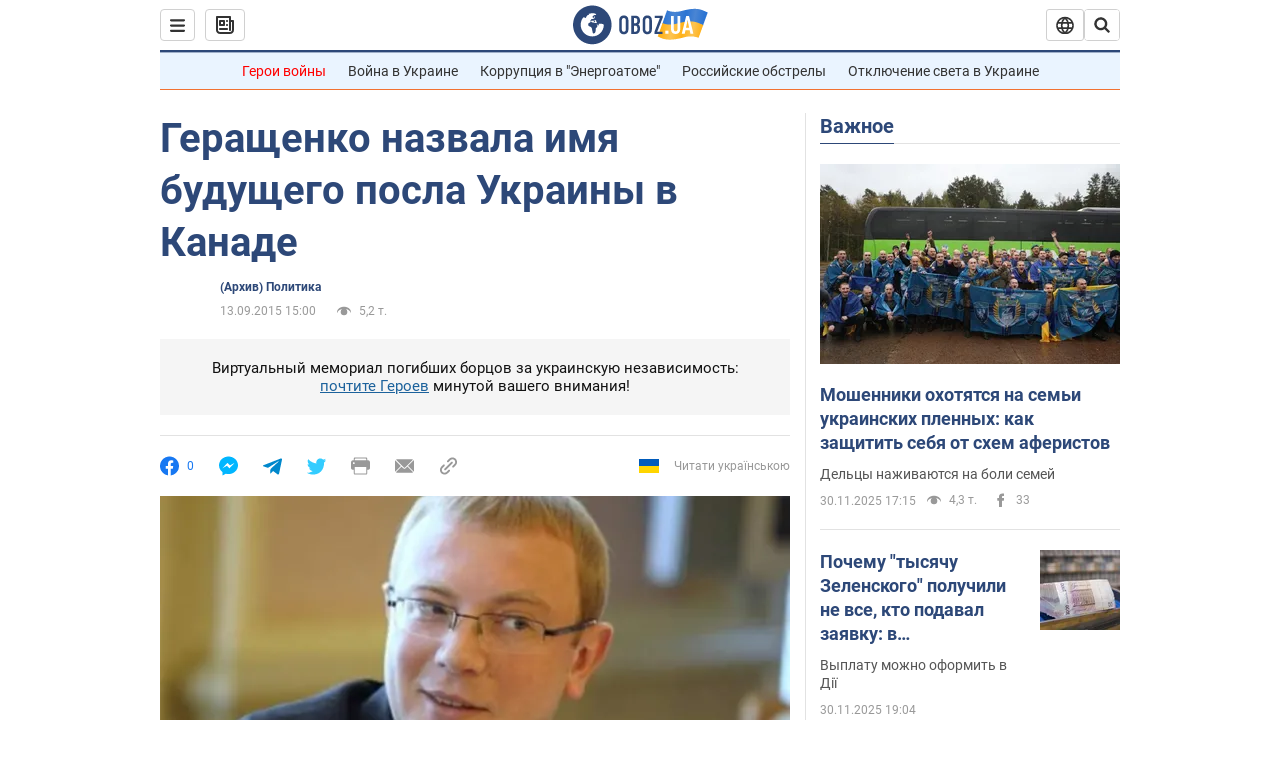

--- FILE ---
content_type: text/css
request_url: https://cdn.obozrevatel.com/news/commons/news.min.css?v=423502209
body_size: 22930
content:
a,abbr,acronym,address,applet,article,aside,audio,b,big,blockquote,body,button,canvas,caption,center,cite,code,dd,del,details,dfn,div,dl,dt,em,embed,fieldset,figcaption,figure,footer,form,h1,h2,h3,h4,h5,h6,header,html,i,iframe,img,ins,kbd,label,legend,li,mark,menu,nav,object,ol,output,p,pre,q,ruby,s,samp,section,small,span,strike,strong,sub,summary,sup,table,tbody,td,tfoot,th,thead,time,tr,tt,u,ul,var,video{margin:0;padding:0;border:0;font:inherit;font-size:100%;vertical-align:baseline;word-wrap:break-word;-webkit-tap-highlight-color:rgba(0,0,0,0)}article,aside,details,figcaption,figure,footer,header,menu,nav,section{display:block}body{line-height:1}ol,ul{list-style:none}li{line-height:1}blockquote,q{quotes:none}blockquote:after,blockquote:before,q:after,q:before{content:none}table{border-collapse:collapse;border-spacing:0}*{-webkit-box-sizing:border-box;box-sizing:border-box;outline:none}a{text-decoration:none}a,button{cursor:pointer}button{text-overflow:ellipsis;white-space:nowrap;overflow:hidden}button>*{pointer-events:none}button,input,select,textarea{font:inherit}.\--dark a:active,.\--dark a:hover{color:#fff}[draggable]{-webkit-user-select:none;-moz-user-select:none;-ms-user-select:none;user-select:none}@font-face{font-family:Roboto;font-style:italic;font-weight:400;font-display:swap;src:local("Roboto Italic"),local("Roboto-Italic"),url(https://fonts.gstatic.com/s/roboto/v20/KFOkCnqEu92Fr1Mu51xMIzIFKw.woff2) format("woff2");unicode-range:u+0400-045f,u+0490-0491,u+04b0-04b1,u+2116}@font-face{font-family:Roboto;font-style:italic;font-weight:400;font-display:swap;src:local("Roboto Italic"),local("Roboto-Italic"),url(https://fonts.gstatic.com/s/roboto/v20/KFOkCnqEu92Fr1Mu51xIIzI.woff2) format("woff2");unicode-range:u+00??,u+0131,u+0152-0153,u+02bb-02bc,u+02c6,u+02da,u+02dc,u+2000-206f,u+2074,u+20ac,u+2122,u+2191,u+2193,u+2212,u+2215,u+feff,u+fffd}@font-face{font-family:Roboto;font-style:normal;font-weight:400;font-display:swap;src:local("Roboto"),local("Roboto-Regular"),url(https://fonts.gstatic.com/s/roboto/v20/KFOmCnqEu92Fr1Mu5mxKOzY.woff2) format("woff2");unicode-range:u+0400-045f,u+0490-0491,u+04b0-04b1,u+2116}@font-face{font-family:Roboto;font-style:normal;font-weight:400;font-display:swap;src:local("Roboto"),local("Roboto-Regular"),url(https://fonts.gstatic.com/s/roboto/v20/KFOmCnqEu92Fr1Mu4mxK.woff2) format("woff2");unicode-range:u+00??,u+0131,u+0152-0153,u+02bb-02bc,u+02c6,u+02da,u+02dc,u+2000-206f,u+2074,u+20ac,u+2122,u+2191,u+2193,u+2212,u+2215,u+feff,u+fffd}@font-face{font-family:Roboto;font-style:normal;font-weight:700;font-display:swap;src:local("Roboto Bold"),local("Roboto-Bold"),url(https://fonts.gstatic.com/s/roboto/v20/KFOlCnqEu92Fr1MmWUlfABc4EsA.woff2) format("woff2");unicode-range:u+0400-045f,u+0490-0491,u+04b0-04b1,u+2116}@font-face{font-family:Roboto;font-style:normal;font-weight:700;font-display:swap;src:local("Roboto Bold"),local("Roboto-Bold"),url(https://fonts.gstatic.com/s/roboto/v20/KFOlCnqEu92Fr1MmWUlfBBc4.woff2) format("woff2");unicode-range:u+00??,u+0131,u+0152-0153,u+02bb-02bc,u+02c6,u+02da,u+02dc,u+2000-206f,u+2074,u+20ac,u+2122,u+2191,u+2193,u+2212,u+2215,u+feff,u+fffd}html{margin-left:calc(100vw - 100%);margin-right:0}body{font-family:Roboto,Arial,sans-serif;font-size:14px;line-height:1.35;background:#fff;display:-webkit-box;display:-ms-flexbox;display:flex;-webkit-box-pack:justify;-ms-flex-pack:justify;justify-content:space-between;-webkit-box-orient:horizontal;-webkit-box-direction:normal;-ms-flex-flow:row nowrap;flex-flow:row nowrap;-webkit-font-smoothing:antialiased}body .qs-datepicker-container{overflow:visible;z-index:2;max-width:300px;width:300px;padding:0 15px;background:var(--white);font-family:Roboto,sans-serif;border-color:var(--grey-1);-webkit-box-shadow:0 2px 4px rgba(0,0,0,.2);box-shadow:0 2px 4px rgba(0,0,0,.2)}body .qs-datepicker{position:relative}body .qs-controls{padding:13px 0;background:var(--white);border-bottom:1px solid var(--grey-1)}body .qs-arrow:hover{background:transparent}body .qs-arrow.qs-left:after,body .qs-arrow.qs-right:after{width:7px;height:7px;border:none;border-top:2px solid var(--grey-5)}body .qs-arrow.qs-left:after{border-left:2px solid var(--grey-5);-webkit-transform:rotate(-45deg);transform:rotate(-45deg);border-right-color:transparent}body .qs-arrow.qs-right:after{border-right:2px solid var(--grey-5);-webkit-transform:rotate(45deg);transform:rotate(45deg);border-left-color:transparent}body .qs-month-year{font-weight:700;color:var(--grey-5);pointer-events:none;cursor:auto}body .qs-day{display:none}body .qs-squares{padding:15px 0 10px;font-size:14px;-webkit-box-pack:center;-ms-flex-pack:center;justify-content:center}body .qs-square{width:35px;height:35px;border-radius:50%}body .qs-square:not(.qs-empty):not(.qs-disabled):not(.qs-day):not(.qs-active):hover{background:var(--white);border:1px solid var(--grey-8)}body .qs-num{margin:3px 0}body .qs-current{background:inherit;font-weight:700;border:1px solid var(--grey-8);text-decoration:none}body .qs-active{color:var(--white);background:var(--blue-accent);text-decoration:none;font-weight:400}body.lightbox-open{overflow:hidden}body.\--mobile body{display:block;padding-left:0}:root{--white:#fff;--white-opacity-1:hsla(0,0%,100%,0.2);--black:#000;--blue:#435f9f;--blue-1:#f4fafe;--blue-2:#005bbb;--blue-3:#1778f2;--blue-3-hover:#1771e3;--blue-4:#576d93;--blue-5:#156ad4;--blue-6:#4a85d3;--blue-7:#4895bb;--blue-8:#c0d6ec;--blue-9:#c5cae9;--blue-10:#64b5f6;--blue-11:#eaf4ff;--blue-12:#5664ac;--blue-13:#a4b9cd;--blue-14:#5e85aa;--blue-15:#ebf7ff;--blue-16:#ecf6fe;--blue-linkedin:#0077b7;--blue-twitter:#3cf;--blue-accent:#2d4878;--blue-light:#1c629c;--blue-hover:#06a1ea;--blue-google:#386cd2;--blue-telegram:#08c;--grey-1:#e2e2e2;--grey-2:#999;--grey-3:#cfcfcf;--grey-4:#555;--grey-5:#333;--grey-6:#f0f0f0;--grey-7:#898989;--grey-8:#b6b6b6;--grey-9:#f7f7f7;--grey-10:#121212;--grey-11:#abb6c9;--grey-12:#eaeaea;--grey-13:#f9f9f9;--grey-14:#666;--grey-15:#cfd8dc;--grey-16:#3f3f46;--grey-const:#d0d0d0;--grey-data:#7b7b7b;--grey-lang:#e9e9e9;--grey-theme:#f5f5f5;--grey-dark:#3b3b3b;--red:#ea1d1d;--red-1:#f94343;--red-2:#c6402d;--red-clean:red;--yellow:#ffd500;--orange:#ffccbc;--orange-1:#e58b16;--green:#c8e6c9;--green-1:#b2dfdb;--green-2:#1aa875;--green-3:#3f893b;--sport:#0c9e67;--economics:#9d4b9a;--travel:#f17132;--travel-bg:rgba(235,77,0,0.3);--med:#eca41a;--show:#e00e6f;--lady:#e294dc;--nerukhomi:#6b3c8c;--custom:#2d4878;--base-white:#fff;--base-white-opacity-1:hsla(0,0%,100%,0.2);--base-black:#000;--base-grey-2:#999;--base-grey-5:#333;--base-grey-6:#f0f0f0;--base-grey-7:#898989;--base-grey-13:#f9f9f9;--base-grey-const:#d0d0d0;--blue-bg-light:#ebf1fb;--text-dark:#191b1e;--text-secondary:#4d5158;--blue-primary:#2b74d3;--red-strong:#ff1414;--black-opacity-1:rgba(0,0,0,0.1)}body.\--mobile div[id*=__google-cache]{width:100%!important}body.\--mobile div[id*=__google-cache]+div[style*=position]{position:static!important}.langSwitcher{display:-webkit-box;display:-ms-flexbox;display:flex;-webkit-box-orient:horizontal;-webkit-box-direction:normal;-ms-flex-flow:row nowrap;flex-flow:row nowrap;-webkit-box-align:stretch;-ms-flex-align:stretch;align-items:stretch}.langSwitcher_link{height:32px;padding:0 10px;font-size:12px;line-height:32px;font-weight:700;text-transform:uppercase;color:var(--base-grey-5);background:var(--base-white);border:1px solid var(--base-grey-const);border-radius:0 4px 4px 0;pointer-events:auto;position:relative;z-index:2}.langSwitcher_link.\--ukr{margin-right:-1px;border-radius:4px 0 0 4px}.langSwitcher_link.\--active{position:static;pointer-events:none;color:var(--base-grey-2);background:var(--base-grey-6)}.langSwitcher_link:hover{background:var(--base-grey-13)}.langSwitcher_link:active{background:var(--base-grey-6)}body.\--mobile .langSwitcher{border:none}body.\--mobile .langSwitcher_link{background:var(--base-white);color:var(--base-grey-5);border:1px solid transparent}body.\--mobile .langSwitcher_link.\--active{border-color:var(--base-grey-const);border-radius:4px;color:var(--base-grey-5);background:var(--base-white)}body.\--mobile .langSwitcher_link.\--ukr{margin-right:10px;border-radius:4px}body.\--mobile .langSwitcher_link:not(.\--active){padding-top:1px}html.\--noScroll{overflow:hidden}.headerSearch{position:relative;width:36px;height:32px;cursor:pointer}.headerSearch.\--active .headerSearch_form{width:300px}.headerSearch.\--active .headerSearch_input{padding:5px 15px 5px 35px}.headerSearch.\--active .headerSearch_btn{width:34px;pointer-events:all}.headerSearch.\--active .headerSearch_btn:active,.headerSearch.\--active .headerSearch_btn:hover{background:var(--base-white)}.headerSearch.\--active .headerSearch_btn.\--close{pointer-events:auto;width:35px;z-index:1}.headerSearch.\--active .headerSearch_btn.\--close:hover{background:var(--base-grey-13)}.headerSearch.\--active .headerSearch_btn.\--close:active{background:var(--base-grey-6)}.headerSearch.\--active .headerSearch_btn_text{display:none}.headerSearch_form{position:absolute;top:0;right:0;z-index:2;height:100%;width:inherit;border:1px solid var(--base-grey-const);border-radius:4px;-webkit-transition:width .2s ease-in-out;transition:width .2s ease-in-out;will-change:width;cursor:pointer;overflow:hidden}.headerSearch_input{width:100%;height:100%;padding:5px 15px;border-radius:inherit;-webkit-box-shadow:none;box-shadow:none;border-color:transparent;cursor:pointer;-webkit-appearance:none;margin:0}.headerSearch_input::-ms-clear,.headerSearch_input::-ms-reveal{display:none;width:0;height:0}.headerSearch_input::-webkit-search-cancel-button,.headerSearch_input::-webkit-search-decoration,.headerSearch_input::-webkit-search-results-button,.headerSearch_input::-webkit-search-results-decoration{display:none}.headerSearch_input::-webkit-input-placeholder{font-size:13px;line-height:135%;color:var(--base-grey-2)}.headerSearch_input::-moz-placeholder{font-size:13px;line-height:135%;color:var(--base-grey-2)}.headerSearch_input:-ms-input-placeholder{font-size:13px;line-height:135%;color:var(--base-grey-2)}.headerSearch_input::-ms-input-placeholder{font-size:13px;line-height:135%;color:var(--base-grey-2)}.headerSearch_input::placeholder{font-size:13px;line-height:135%;color:var(--base-grey-2)}.headerSearch_btn{position:absolute;top:0;left:0;display:-webkit-box;display:-ms-flexbox;display:flex;-webkit-box-align:center;-ms-flex-align:center;align-items:center;-webkit-box-pack:center;-ms-flex-pack:center;justify-content:center;height:30px;width:100%;background:var(--white);-webkit-box-shadow:none;box-shadow:none;border:none;pointer-events:none}.headerSearch_btn.\--close{right:0;left:auto;z-index:-1}.headerSearch_icon{width:18px;height:18px}.headerSearch_btn_text{margin:1px 0 0 8px;font-weight:700;font-size:12px;line-height:14px;text-transform:uppercase;color:var(--base-grey-5)}body.\--mobile .headerSearch{height:50px;width:36px}body.\--mobile .headerSearch.\--active .headerSearch_form{width:100vw}body.\--mobile .headerSearch.\--active .headerSearch_input{padding:5px 35px 5px 50px}body.\--mobile .headerSearch.\--active .headerSearch_btn{left:12px}body.\--mobile .headerSearch.\--active .headerSearch_btn.\--close{left:auto}body.\--mobile .headerSearch.\--active .headerSearch_btn:active,body.\--mobile .headerSearch.\--active .headerSearch_btn:hover{background:var(--white)}body.\--mobile .headerSearch_form{border:none}body.\--mobile .headerSearch_form:hover .headerSearch_btn{background:var(--white)}body.\--mobile .headerSearch_btn{right:4px;height:100%;width:34px}body.\--mobile .headerSearch_icon{width:22px;height:22px;-webkit-transform:translateY(0);transform:translateY(0)}body.\--mobile .headerSearch_input{border:none}body.\--mobile .headerSearch_btn_text{display:none}.lazyImg.\--desktopH50{height:50px}.lazyImg.\--desktopH80{height:80px}.lazyImg.\--desktopH125{height:125px}.lazyImg.\--desktopH128{height:128px}.lazyImg.\--desktopH143{height:143px}.lazyImg.\--desktopH160{height:160px}.lazyImg.\--desktopH200{height:200px}.lazyImg.\--desktopH235{height:235px}.lazyImg.\--desktopH274{height:274px}.lazyImg.\--desktopH275{height:275px}.lazyImg.\--desktopH355{height:355px}.lazyImg.\--desktopH358{height:358px}.lazyImg.\--desktopH423{height:423px}.lazyImg.\--desktopH424{height:424px}.lazyImg.\--desktopH461{height:461px}.lazyImg.\--desktopH462{height:462px}@media only screen and (max-width:1499px){.lazyImg.\--tabletH50{height:50px}.lazyImg.\--tabletH80{height:80px}.lazyImg.\--tabletH90{height:90px}.lazyImg.\--tabletH120{height:120px}.lazyImg.\--tabletH125{height:125px}.lazyImg.\--tabletH128{height:128px}.lazyImg.\--tabletH143{height:143px}.lazyImg.\--tabletH144{height:144px}.lazyImg.\--tabletH195{height:195px}.lazyImg.\--tabletH200{height:200px}.lazyImg.\--tabletH255{height:255px}.lazyImg.\--tabletH300{height:300px}.lazyImg.\--tabletH309{height:309px}}@media only screen and (max-width:1499px) and (min-width:600px){body:not([class~="--mobile"]) .lazyImg{min-height:auto!important}}.time{display:-webkit-inline-box;display:-ms-inline-flexbox;display:inline-flex;-webkit-box-align:center;-ms-flex-align:center;align-items:center;font-size:12px;line-height:1.35;color:var(--grey-2);white-space:nowrap;text-align:center}.time_updateIcon{margin-right:7px;vertical-align:bottom}.time_updateValue{color:var(--blue-accent)}.breadcrumbs{margin:20px 0}.breadcrumbs .breadcrumbs_logo{height:29px;margin:0 5px 0 -1px}.breadcrumbs .breadcrumbs_logoIcon{height:20px}.breadcrumbs .breadcrumbs_items{position:relative;display:-webkit-box;display:-ms-flexbox;display:flex;-webkit-box-orient:horizontal;-webkit-box-direction:normal;-ms-flex-flow:row wrap;flex-flow:row wrap;-webkit-box-align:center;-ms-flex-align:center;align-items:center}.breadcrumbs .breadcrumbs_items li:first-child{margin-top:3px}.breadcrumbs .breadcrumbs_items li:last-child .breadcrumbs_item{pointer-events:none}.breadcrumbs .breadcrumbs_item{font-size:12px;line-height:135%;color:var(--grey-2)}.breadcrumbs .breadcrumbs_item:before{content:"/";display:inline-block;margin:0 5px;color:inherit;font-size:inherit}body.\--mobile .breadcrumbs .breadcrumbs_item:before{margin:0 3px}.themeLine{display:-webkit-box;display:-ms-flexbox;display:flex;-webkit-box-orient:horizontal;-webkit-box-direction:normal;-ms-flex-direction:row;flex-direction:row;-ms-flex-wrap:nowrap;flex-wrap:nowrap;-webkit-box-align:center;-ms-flex-align:center;align-items:center;-webkit-box-pack:center;-ms-flex-pack:center;justify-content:center;padding:10px 0;margin:0 20px;background:#eaf4ff;border-top:1px solid rgba(45,72,120,.4);border-bottom:1px solid var(--travel)}.themeLine.\--offsetTop{margin-bottom:20px}.themeLine_title{margin:0 20px 0 0;font-weight:700;font-size:14px;line-height:1.16;color:var(--grey-5)}.themeLine_list{display:-webkit-box;display:-ms-flexbox;display:flex;-webkit-box-orient:horizontal;-webkit-box-direction:normal;-ms-flex-direction:row;flex-direction:row;-ms-flex-wrap:nowrap;flex-wrap:nowrap;-webkit-box-pack:justify;-ms-flex-pack:justify;justify-content:space-between;-webkit-box-align:center;-ms-flex-align:center;align-items:center}.themeLine_link{font-size:14px;line-height:1.16;color:var(--grey-5)}.themeLine_link:hover{text-decoration:underline}.themeLine_item{position:relative;margin:0 7px 0 0;padding:0 15px 0 0}.themeLine_item:last-child{margin:0;padding:0}.themeLine_item:last-child:before{content:none}.themeLine_item:first-child .themeLine_link{color:red}body.\--mobile .themeLine{-webkit-box-pack:start;-ms-flex-pack:start;justify-content:flex-start;padding:11px 15px;overflow-x:auto;margin:50px 0 0}body.\--mobile .themeLine.\--mobileHide,body.\--mobile .themeLine_title{display:none}body.\--mobile .themeLine_list{padding-right:15px}body.\--mobile .themeLine_item{white-space:nowrap}body.\--mobile .themeLine_item:before{content:none}:root{--header-sticky-background:#fff;--header-sticky-border:#2d4878;--header-sticky-black-1:#10232b;--header-sticky-black-2:#10232b}.darkTheme,.Telefeed-darkTheme{--header-sticky-background:#111717;--header-sticky-border:#1c629c;--header-sticky-black-1:#898989;--header-sticky-black-2:#bebebe}.headerSticky{position:-webkit-sticky;position:sticky;top:0;z-index:101;max-width:1348px;width:100%;padding:0 20px;background:var(--header-sticky-background);height:52px}.headerSticky.\--telefeed{max-width:1000px}.headerSticky.\--hidden{display:none}.headerSticky.\--mainPage{position:fixed;-webkit-transform:translateY(-100%);transform:translateY(-100%);-webkit-animation:menu-appearance .3s ease-out;animation:menu-appearance .3s ease-out;-webkit-animation-fill-mode:forwards;animation-fill-mode:forwards}@-webkit-keyframes menu-appearance{to{-webkit-transform:translateZ(0);transform:translateZ(0)}}@keyframes menu-appearance{to{-webkit-transform:translateZ(0);transform:translateZ(0)}}.headerSticky_inner{height:inherit;padding:6px 0;-ms-flex-align:center;-webkit-box-pack:center;-ms-flex-pack:center;justify-content:center;border-bottom:2px solid var(--header-sticky-border)}.headerSticky_inner,.headerSticky_left{display:-webkit-box;display:-ms-flexbox;display:flex;-webkit-box-align:center;align-items:center}.headerSticky_left{-webkit-box-flex:1;-ms-flex:1 0 310px;flex:1 0 310px;-webkit-box-orient:horizontal;-webkit-box-direction:normal;-ms-flex-direction:row;flex-direction:row;-ms-flex-align:center}.headerSticky_left .newsBtn{margin:0 0 0 10px}.headerSticky_right{-webkit-box-flex:1;-ms-flex:1 0 310px;flex:1 0 310px;display:-webkit-box;display:-ms-flexbox;display:flex;-webkit-box-orient:horizontal;-webkit-box-direction:normal;-ms-flex-direction:row;flex-direction:row;-ms-flex-wrap:nowrap;flex-wrap:nowrap;-webkit-box-align:center;-ms-flex-align:center;align-items:center;-webkit-box-pack:end;-ms-flex-pack:end;justify-content:flex-end;-webkit-column-gap:10px;-moz-column-gap:10px;column-gap:10px}.headerSticky_logo{position:relative;text-align:center;height:40px}.headerSticky_logoImg{height:inherit}.headerSticky_logoImg.\--dark{display:none}@media only screen and (max-width:1499px){.headerSticky{max-width:1000px}}body.\--mobile .headerSticky{margin:0;width:100%;padding:0}body.\--mobile .headerSticky .headerLangSwitcher{display:none}body.\--mobile .headerSticky_inner{padding:5px 6px;height:100%}body.\--mobile .headerSticky_left,body.\--mobile .headerSticky_right{-webkit-box-flex:1;-ms-flex:1 0;flex:1 0}body.\--mobile .headerSticky_left .newsBtn{margin:0}body.\--mobile .headerSticky_right .user,body.\--mobile .langSwitcher{display:none}.icon{display:-webkit-inline-box;display:-ms-inline-flexbox;display:inline-flex;-webkit-box-align:center;-ms-flex-align:center;align-items:center;color:var(--icon-color)}.icon.\--icon-logo-googleNews{--icon-color:#4285f4}.icon.\--icon-logo-facebook{--icon-color:#3c5a99}.icon.\--icon-logo-twitter{--icon-color:#3cf}.icon.\--icon-logo-youtube{--icon-color:red}.icon.\--icon-logo-telegram{--icon-color:#229ed9}.icon.\--icon-logo-viber{--icon-color:#7360f2}.icon.\--icon-rss{--icon-color:#ff712f}.headerDropMenu{position:fixed;top:139px;left:50%;-webkit-transform:translateX(-50%);transform:translateX(-50%);z-index:100;width:1348px;background:var(--base-white);display:none;overflow-x:hidden;overflow-y:auto;padding:0 20px;text-transform:none;font-weight:400;margin:0 auto}.headerDropMenu.\--open{display:block}.headerDropMenu.\--sticky{height:calc(100vh - 52px);top:52px}.headerDropMenu_inner{max-width:1348px;margin:0 auto}.headerDropMenu_inner.\--telefeed{max-width:1000px}.headerDropMenu_inner>:last-child{border-bottom:none}.headerDropMenu_heading{-webkit-box-orient:horizontal;-webkit-box-direction:normal;-ms-flex-flow:row nowrap;flex-flow:row nowrap;-webkit-box-pack:justify;-ms-flex-pack:justify;justify-content:space-between;padding:10px 0}.headerDropMenu_google,.headerDropMenu_heading{display:none;border-bottom:1px solid var(--grey-1)}.headerDropMenu_google{padding:15px 0}.headerDropMenu_googleLink{display:-webkit-box;display:-ms-flexbox;display:flex;-webkit-box-orient:horizontal;-webkit-box-direction:normal;-ms-flex-flow:row nowrap;flex-flow:row nowrap;-webkit-box-pack:start;-ms-flex-pack:start;justify-content:flex-start;-webkit-box-align:center;-ms-flex-align:center;align-items:center}.headerDropMenu_googleIcon{margin:0 15px 0 0}.headerDropMenu_googleText{font-size:14px;line-height:1.35;color:var(--base-grey-5)}.headerDropMenu_section{padding:25px 0;width:100%;display:-webkit-box;display:-ms-flexbox;display:flex;-webkit-box-orient:horizontal;-webkit-box-direction:normal;-ms-flex-flow:row nowrap;flex-flow:row nowrap;-webkit-box-align:start;-ms-flex-align:start;align-items:flex-start;border-bottom:1px solid var(--grey-1);text-align:left}.headerDropMenu_sectionHeading{width:17%;margin:5px 0}.headerDropMenu_sectionTitle{font-size:16px;line-height:2;font-weight:700;color:var(--blue-accent)}.headerDropMenu_sectionTitle:hover{text-decoration:underline}.headerDropMenu_sectionContent{width:81%;display:-webkit-box;display:-ms-flexbox;display:flex;-webkit-box-orient:horizontal;-webkit-box-direction:normal;-ms-flex-flow:row wrap;flex-flow:row wrap;-webkit-box-align:start;-ms-flex-align:start;align-items:flex-start}.headerDropMenu_sectionContent.\--row .headerDropMenu_sectionLink{width:auto}.headerDropMenu_sectionLink{width:100%;max-width:-webkit-max-content;max-width:-moz-max-content;max-width:max-content;margin:5px 35px 5px 0;font-size:15px;color:var(--grey-5);line-height:2}.headerDropMenu_sectionLink:hover{text-decoration:underline}.headerDropMenu_sectionLink.\--bold{font-weight:700;font-size:16px}.headerDropMenu_sectionLink.\--hot{color:var(--red)}.headerDropMenu_sectionLink .headerDropMenu_project{display:block;height:28px}.headerDropMenu_sectionLink .headerDropMenu_project.\--magazine{padding:8px 0}@media only screen and (max-width:1499px){.headerDropMenu{width:1000px}}body.\--mobile .headerDropMenu{top:52px;left:0;width:100%;height:100%;-webkit-transform:none;transform:none}body.\--mobile .headerDropMenu_heading,body.\--mobile .headerDropMenu_heading .langSwitcher{display:-webkit-box;display:-ms-flexbox;display:flex}body.\--mobile .headerDropMenu_heading .langSwitcher .langSwitcher_link.\--active{background:var(--grey-theme)}body.\--mobile .headerDropMenu_google{display:block}body.\--mobile .headerDropMenu_sectionHeading{width:100%;margin:0 0 10px}body.\--mobile .headerDropMenu_section{-webkit-box-orient:vertical;-webkit-box-direction:normal;-ms-flex-direction:column;flex-direction:column}body.\--mobile .headerDropMenu_section .headerDropMenu_sectionContent{width:100%}body.\--mobile .headerDropMenu_section .headerDropMenu_sectionLink{width:50%;max-width:100%;margin:0}body.\--mobile .headerDropMenu_section:nth-child(7) .headerDropMenu_sectionHeading,body.\--mobile .headerDropMenu_section:nth-child(8) .headerDropMenu_sectionHeading{display:none}body.\--mobile .headerDropMenu_section{padding:15px 0}.headerLangSwitcher{position:relative;width:38px;height:32px;background:var(--base-white);border:1px solid var(--base-grey-const);border-radius:3px;cursor:pointer}.headerLangSwitcher .headerLangSwitcher_btn{width:100%;height:100%;display:-webkit-box;display:-ms-flexbox;display:flex;-webkit-box-align:center;-ms-flex-align:center;align-items:center;-webkit-box-pack:center;-ms-flex-pack:center;justify-content:center}.headerLangSwitcher .headerLangSwitcher_list{width:100%;min-width:-webkit-max-content;min-width:-moz-max-content;min-width:max-content;display:-webkit-box;display:-ms-flexbox;display:flex;-webkit-box-orient:vertical;-webkit-box-direction:normal;-ms-flex-direction:column;flex-direction:column;background:var(--base-white);position:absolute;opacity:0;z-index:-1;top:47px;right:-10px;padding:0 20px;border:1px solid var(--base-grey-const);-webkit-box-shadow:0 4px 10px rgba(0,0,0,.2);box-shadow:0 4px 10px rgba(0,0,0,.2);border-radius:4px;height:auto;max-height:0;-webkit-transition:all .3s;transition:all .3s;overflow:hidden;cursor:default}.headerLangSwitcher .headerLangSwitcher_list:before{content:"";position:absolute;background:var(--base-white);width:20px;height:20px;border-top:1px solid var(--base-grey-const);border-left:1px solid var(--base-grey-const);-webkit-transform:rotate(45deg);transform:rotate(45deg);top:-11px;right:17px;z-index:1}.headerLangSwitcher .headerLangSwitcher_list.\--show{overflow:visible;opacity:1;z-index:101;max-height:700px}.headerLangSwitcher .headerLangSwitcher_item{padding:10px;position:relative;border-radius:4px;display:-webkit-box;display:-ms-flexbox;display:flex;-webkit-box-align:center;-ms-flex-align:center;align-items:center;margin:0 0 3px}.headerLangSwitcher .headerLangSwitcher_item:last-child{margin:0}.headerLangSwitcher .headerLangSwitcher_item.\--active,.headerLangSwitcher .headerLangSwitcher_item:hover{background:var(--grey-theme)}.headerLangSwitcher .headerLangSwitcher_item.\--active .headerLangSwitcher_link{z-index:-1}.headerLangSwitcher .headerLangSwitcher_link{position:absolute;inset:0;z-index:1}.headerLangSwitcher .headerLangSwitcher_title{font-weight:700;font-size:14px;line-height:135%;text-align:center}.headerLangSwitcher .headerLangSwitcher_titleSmall{font-weight:700;font-size:12px;line-height:14px;display:none}.headerLangSwitcher.\--active .headerLangSwitcher_list{max-height:700px;opacity:1;padding:20px;z-index:101;overflow:visible}body.\--mobile .headerLangSwitcher.\--small{width:100%;max-width:-webkit-max-content;max-width:-moz-max-content;max-width:max-content;border:none}body.\--mobile .headerLangSwitcher.\--small .headerLangSwitcher_btn{display:none}body.\--mobile .headerLangSwitcher.\--small .headerLangSwitcher_list{display:-webkit-box;display:-ms-flexbox;display:flex;opacity:1;max-height:100%;position:static;overflow:visible;-webkit-box-orient:horizontal;-webkit-box-direction:normal;-ms-flex-direction:row;flex-direction:row;border:none;-webkit-box-shadow:none;box-shadow:none;padding:0}body.\--mobile .headerLangSwitcher.\--small .headerLangSwitcher_list:before{content:none}body.\--mobile .headerLangSwitcher.\--small .headerLangSwitcher_item{padding:8px 10px;margin:0 4px 0 0}body.\--mobile .headerLangSwitcher.\--small .headerLangSwitcher_item.\--active{border:1px solid var(--base-grey-const);background:var(--grey-theme)}body.\--mobile .headerLangSwitcher.\--small .headerLangSwitcher_item:last-child{margin:0}body.\--mobile .headerLangSwitcher.\--small .headerLangSwitcher_flag,body.\--mobile .headerLangSwitcher.\--small .headerLangSwitcher_title{display:none}.fontMagnifier,body.\--mobile .headerLangSwitcher.\--small .headerLangSwitcher_titleSmall{display:-webkit-box;display:-ms-flexbox;display:flex}.fontMagnifier{-webkit-box-align:center;-ms-flex-align:center;align-items:center}.fontMagnifier_btn{margin:0 5px;padding:5px 7px}.fontMagnifier_btn.\--active{padding:4px 6px;border:1px solid var(--grey-const);border-radius:4px;background:var(--grey-theme)}.tooltip{position:relative}.tooltip.\--open .tooltip_btn{text-decoration:underline}.tooltip.\--open .tooltip_btn:after{-webkit-transform:rotate(225deg) translate(-2px,-3px);transform:rotate(225deg) translate(-2px,-3px)}.tooltip.\--open .tooltip_content{display:block}.tooltip_btn{position:relative;border:none;-webkit-box-shadow:none;box-shadow:none;background:transparent;font-size:16px;font-weight:700;color:var(--blue-accent);padding-right:25px}.tooltip_btn:after{content:"";position:absolute;right:10px;top:30%;display:block;-webkit-box-sizing:border-box;box-sizing:border-box;width:7px;height:7px;border-bottom:2px solid var(--blue-accent);border-right:2px solid var(--blue-accent);-webkit-transform:rotate(45deg);transform:rotate(45deg);-webkit-transition:-webkit-transform .3s ease-out;transition:-webkit-transform .3s ease-out;transition:transform .3s ease-out;transition:transform .3s ease-out,-webkit-transform .3s ease-out}.tooltip_content{position:absolute;z-index:1;top:41px;right:0;min-width:130px;display:none;padding:20px;background:var(--white);border:1px solid var(--grey-1);border-radius:4px;-webkit-box-shadow:0 2px 4px var(--white-opacity-1);box-shadow:0 2px 4px var(--white-opacity-1)}.section{width:100%;margin:0 0 20px}.section.\--noTop .section_content{padding:0 18px}.section.\--bgBlue .section_content{background:var(--blue-1)}.section.sectionTv{padding:0 20px}.section.\--sectionOther .newsImgRowTime,.section.\--sectionOther .newsImgTop,.section.\--sectionPersonNews .newsImgRowTime,.section.\--sectionPersonNews .newsImgTop{border-bottom:1px solid var(--grey-1)}.section.\--sectionOther .newsImgTop,.section.\--sectionPersonNews .newsImgTop{padding-bottom:30px}.section.\--sectionOther .newsImgRowTime,.section.\--sectionPersonNews .newsImgRowTime{padding-bottom:10px}.section.\--sectionOther .newsImgRowTime:last-of-type,.section.\--sectionPersonNews .newsImgRowTime:last-of-type{border-bottom:none}.section.\--servicePage{width:calc(100% - 230px);margin:25px 115px}.section.\--tvSettings{padding:0 20px}.section .section_withoutNews{width:100%;display:-webkit-box;display:-ms-flexbox;display:flex;-webkit-box-align:center;-ms-flex-align:center;align-items:center;-webkit-box-pack:center;-ms-flex-pack:center;justify-content:center;background:var(--grey-theme);padding:20px 10px}.section .section_withoutNews span{font-weight:400;font-size:14px;line-height:135%;text-align:center;color:var(--grey-4)}.section_headingWrap{padding:0 0 3px;border-bottom:1px solid var(--grey-1);display:-webkit-box;display:-ms-flexbox;display:flex;-webkit-box-orient:horizontal;-webkit-box-direction:normal;-ms-flex-flow:row nowrap;flex-flow:row nowrap;-webkit-box-pack:start;-ms-flex-pack:start;justify-content:flex-start;-webkit-box-align:baseline;-ms-flex-align:baseline;align-items:baseline}.section_headingWrap.\--tv{border-bottom-color:rgba(var(--grey-1),.2)}.section_headingWrap .sectionLink{margin:0 0 0 auto}.section_headingWrap.\--servicePage{margin:25px 20px}.section_headingWrap.\--tvSettings{margin:25px 0 20px}.section_headingWrap.\--notFound{margin:0 20px}.section_heading{width:auto}.section_heading .section_link{margin:0}.section_titleLink{position:relative;display:inline-block;margin:0 auto 0 0;color:var(--blue-accent);font-size:20px;font-weight:700}.section_titleLink:first-letter{text-transform:uppercase}.section_titleLink:after{content:"";position:absolute;bottom:-4px;left:0;z-index:1;display:block;height:1px;width:100%;background:var(--blue-accent)}.section_titleLink.\--med{color:var(--med)}.section_titleLink.\--med:after{background:var(--med)}.section_titleLink.\--sport{color:var(--sport)}.section_titleLink.\--sport:after{background:var(--sport)}.section_titleLink.\--economics{color:var(--economics)}.section_titleLink.\--economics:after{background:var(--economics)}.section_titleLink.\--travel{color:var(--travel)}.section_titleLink.\--travel:after{background:var(--travel)}.section_titleLink.\--lady{color:var(--lady)}.section_titleLink.\--lady:after{background:var(--lady)}.section_titleLink.\--show{color:var(--show)}.section_titleLink.\--show:after{background:var(--show)}.section_titleLink.\--top{color:var(--red)}.section_titleLink.\--top:after{background:var(--red)}.section_titleLink.\--nerukhomi{color:var(--nerukhomi)}.section_titleLink.\--nerukhomi:after{background:var(--nerukhomi)}.section_titleLink.\--custom{color:var(--custom)}.section_titleLink.\--custom:after{background:var(--custom)}.section_content{width:100%}.section_content.\--right article{border-bottom:1px solid var(--grey-1)}.section_content.\--right article:last-of-type{border-bottom:none}@media only screen and (max-width:1499px){.section.\--servicePage{width:calc(100% - 40px);margin:25px 20px}}body.\--mobile .section.sectionTv{padding:0}body.\--mobile .section.\--sectionOther .newsImgTop,body.\--mobile .section.\--sectionPersonNews .newsImgTop{padding-bottom:20px;padding-top:0}body.\--mobile .section.\--sectionOther .newsImgTop .newsImgTop_imgWrap,body.\--mobile .section.\--sectionPersonNews .newsImgTop .newsImgTop_imgWrap{width:calc(100% + 30px)}body.\--mobile .section.\--sectionPersonNews .newsImgTop_descr{display:none}body.\--mobile .section.\--sectionPersonNews .newsImgTop_footer{width:100%}body.\--mobile .section.\--servicePage{width:calc(100% - 30px);margin:20px 15px}body.\--mobile .section.\--tvSettings{padding:0 15px}body.\--mobile .section_headingWrap{padding:0 0 3px 15px}body.\--mobile .section_headingWrap.\--servicePage{-webkit-box-orient:vertical;-webkit-box-direction:normal;-ms-flex-direction:column;flex-direction:column;-webkit-box-align:start;-ms-flex-align:start;align-items:flex-start;padding:0 15px 1px;margin:0}body.\--mobile .section_headingWrap.\--servicePage .section_heading{margin:20px 0 0;padding:0 15px 2px 0;border-bottom:none;-webkit-box-orient:vertical;-webkit-box-direction:normal;-ms-flex-flow:column wrap;flex-flow:column wrap}body.\--mobile .section_headingWrap.\--tvSettings{border-bottom:none}body.\--mobile .section_content.\--right>:first-child .newsImg_imgWrap{display:block;width:calc(100% + 30px);margin:0 0 15px -15px}body.\--mobile .section_content.\--amp{padding:0 15px}body.\--mobile .section_content.\--amp>:first-child{padding:0 0 20px}body.\--mobile .section_content.\--amp>:first-child .newsImg_imgWrap{display:block;width:calc(100% + 30px);margin:0 0 15px -15px}body.\--mobile .section_content.\--amp>:last-of-type{border-bottom:none}.headerBiding{display:-webkit-box;display:-ms-flexbox;display:flex;width:100%;-webkit-box-orient:vertical;-webkit-box-direction:normal;-ms-flex-direction:column;flex-direction:column;-webkit-box-pack:center;-ms-flex-pack:center;justify-content:center;-webkit-box-align:center;-ms-flex-align:center;align-items:center;overflow:hidden;position:relative;margin:20px 0 30px;background:var(--grey-theme)}.headerBiding.\--size_300x250{min-height:300px}.headerBiding.idealBanner{min-height:187px}.headerBiding.\--size_330x280{min-height:322px}.headerBiding.\--size_300x250 div{min-width:300px;min-height:250px}.headerBiding.\--size_330x280 div{min-width:330px;min-height:280px}.headerBiding.\--size_300x100{min-height:100px;padding:0}.headerBiding.\--size_stickBottom div,.headerBiding.\--size_stickTop div,.headerBiding.\--size_vertical div{min-width:300px}.headerBiding.\--size_horizontal div{min-width:970px;max-width:1326px}.headerBiding.\--size_square div{min-width:540px}.headerBiding.\--size_branding,.headerBiding.\--size_vertical{overflow:hidden}.headerBiding.\--size_branding{margin:0;padding:0;background:transparent}.headerBiding.\--size_300x100,.headerBiding.\--size_300x250,.headerBiding.\--size_330x280,.headerBiding.\--size_horizontal,.headerBiding.\--size_square,.headerBiding.\--size_vertical,.headerBiding.idealBanner,.headerBiding.page_sectionTopBanner{border:1px solid #e2e2e2}.headerBiding.\--size_300x100:after,.headerBiding.\--size_300x250:after,.headerBiding.\--size_330x280:after,.headerBiding.\--size_horizontal:after,.headerBiding.\--size_square:after,.headerBiding.\--size_vertical:after,.headerBiding.idealBanner:after,.headerBiding.page_sectionTopBanner:after{content:"\440\435\43A\43B\430\43C\430";color:var(--grey-2);font-size:10px;text-transform:uppercase;letter-spacing:1em;line-height:1.35;position:absolute;top:9px;left:50%;-webkit-transform:translateX(-50%);transform:translateX(-50%)}.headerBiding.\--size_300x100,.headerBiding.\--size_300x250,.headerBiding.\--size_330x280,.headerBiding.\--size_horizontal,.headerBiding.\--size_square,.headerBiding.idealBanner{padding:30px 0 10px;position:relative}.headerBiding.\--size_vertical{padding:30px 0 0;min-height:250px}.headerBiding.\--size_horizontal{min-height:292px;padding:30px 10px 10px}.headerBiding.\--size_square{min-height:320px}.headerBiding.\--size_stickTop{min-height:100px;background:var(--white);position:static;opacity:1;z-index:1}.headerBiding.\--size_stickTop.\--show{display:block}.headerBiding.\--size_stickTop.\--hide{display:none}.headerBiding.\--sticky{position:-webkit-sticky;position:sticky;top:64px}.headerBiding div,.headerBiding div div{margin:0 auto;text-align:center}.headerBiding.page_sectionTopBanner{top:0;z-index:4;min-height:292px;padding:30px 0 10px}.headerBiding.page_sectionTopBanner .banner{top:10px}.headerBiding.page_sectionTopBanner.\--sticky{position:-webkit-sticky;position:sticky;top:52px!important}.splide ._ads_recreativ:after,.splide .banner:after{content:"\440\435\43A\43B\430\43C\430";color:var(--grey-2);font-size:10px;text-transform:uppercase;letter-spacing:1em;line-height:1.35;position:absolute;top:-16px;left:50%;-webkit-transform:translateX(-50%);transform:translateX(-50%)}@media only screen and (max-width:1499px){.headerBiding.\--size_300x250 div,.headerBiding.\--size_330x280 div{min-height:280px}}body.\--mobile .headerBiding{margin:20px 0}body.\--mobile .headerBiding.page_sectionTopBanner{min-height:142px}.sectionLink{display:block;margin:20px 0 10px;padding-right:10px;font-size:15px;line-height:1.35;font-weight:700;color:var(--blue-accent)}.sectionLink:hover{text-decoration:underline}.sectionLink:active{text-decoration:none}.sectionLink:after{content:"";display:inline-block;-webkit-box-sizing:border-box;box-sizing:border-box;width:7px;height:7px;-webkit-transform:rotate(-45deg) translate(3px,1px);transform:rotate(-45deg) translate(3px,1px);border-bottom:2px solid var(--blue-accent);border-right:2px solid var(--blue-accent)}.sectionLink.\--titleSm{font-size:12px}.sectionLink.\--editoral{margin:20px 0}.author{display:-webkit-inline-box;display:-ms-inline-flexbox;display:inline-flex;-webkit-box-orient:horizontal;-webkit-box-direction:normal;-ms-flex-direction:row;flex-direction:row;-webkit-box-align:center;-ms-flex-align:center;align-items:center}.author_imgWrap{width:40px;height:40px;display:block;margin:0 10px 0 0}.author_img{display:block;width:100%;border-radius:50%}.author_name{display:inline;font-size:12px;line-height:1.35;color:var(--blue-accent);white-space:nowrap}.author_title{margin-top:20px}@media only screen and (max-width:1499px){.author_imgWrap{width:40px;height:40px}.author_imgWrap.\--imgBig{width:80px;height:80px}}body.\--mobile .author_name{font-size:15px}.menu_btn.\--loading:after{content:"";position:absolute;top:3px;right:0;display:inline-block;width:10px;height:10px;border:2px solid;border-color:var(--grey-5);border-left:2px solid transparent;border-radius:50%;-webkit-transform-origin:center;transform-origin:center;-webkit-animation:rotating 2s linear infinite;animation:rotating 2s linear infinite}.darkTheme .menu_icon,.Telefeed-darkTheme .menu_icon{display:none}.darkTheme .menu_icon.\--dark,.Telefeed-darkTheme .menu_icon.\--dark{display:block}.menu{position:relative}.menu_btn{display:-webkit-inline-box;display:-ms-inline-flexbox;display:inline-flex;-webkit-box-orient:horizontal;-webkit-box-direction:normal;-ms-flex-direction:row;flex-direction:row;-webkit-box-pack:justify;-ms-flex-pack:justify;justify-content:space-between;-webkit-box-align:center;-ms-flex-align:center;align-items:center;height:32px;padding:0 9px;font-size:12px;font-weight:700;line-height:1.16;text-transform:uppercase;border-radius:4px;border:1px solid var(--base-grey-const);background:transparent}.menu_btn:hover{background:var(--base-grey-13)}.menu_btn:active{background:var(--base-grey-6)}.menu_btn.\--open .menu_icon{display:none}.menu_btn.\--open .menu_icon.\--close{display:block}.menu_btn.\--loading{position:relative;width:38px;display:-webkit-box;display:-ms-flexbox;display:flex;-webkit-box-pack:center;-ms-flex-pack:center;justify-content:center;-webkit-box-align:center;-ms-flex-align:center;align-items:center}.menu_btn.\--loading:after{position:static;border-width:3px}.menu_btn.\--loading .menu_icon{display:none}.menu_icon{width:15px}.menu_icon.\--close,.menu_icon.\--dark,.menu_icon.\--mobile{display:none}.menu_title{margin:0 0 0 5px;text-transform:uppercase;line-height:1}body.\--mobile .menu_btn{border:none}body.\--mobile .menu_icon{width:20px}body.\--mobile .menu_icon.\--dark,body.\--mobile .menu_title{display:none}.mediaNews .mediaNews_titleLink{font-size:18px;line-height:1.35;font-weight:700;color:var(--blue-accent);text-decoration:none}.mediaNews .mediaNews_titleLink:hover{color:var(--blue-hover)}.mediaNews .mediaNews_descrLink{font-size:14px;line-height:1.35;color:var(--grey-4)}.mediaNews .mediaNews_item{padding:20px 0;border-bottom:1px solid var(--grey-1)}.mediaNews .mediaNews_descr,.mediaNews .mediaNews_title{margin:0 0 10px}.mediaNews .mediaNews_titleLink{display:-webkit-box;-webkit-line-clamp:3;-webkit-box-orient:vertical;overflow:hidden}.mediaNews .mediaNews_date{display:-webkit-inline-box;display:-ms-inline-flexbox;display:inline-flex;-webkit-box-align:center;-ms-flex-align:center;align-items:center;font-size:12px;line-height:1.35;color:var(--grey-2);white-space:nowrap;text-align:center}.darkTheme .newsBtn_icon,.Telefeed-darkTheme .newsBtn_icon{display:none}.darkTheme .newsBtn_icon.\--dark,.Telefeed-darkTheme .newsBtn_icon.\--dark{display:block}.newsBtn{display:-webkit-inline-box;display:-ms-inline-flexbox;display:inline-flex;-webkit-box-orient:horizontal;-webkit-box-direction:normal;-ms-flex-direction:row;flex-direction:row;-webkit-box-pack:justify;-ms-flex-pack:justify;justify-content:space-between;-webkit-box-align:center;-ms-flex-align:center;align-items:center;height:32px;padding:0 10px;font-size:12px;font-weight:700;line-height:1.16;text-transform:uppercase;color:var(--base-grey-5);border-radius:4px;border:1px solid var(--base-grey-const);background:transparent}.newsBtn:hover{background:var(--base-grey-13)}.newsBtn:active{background:var(--base-grey-6)}.newsBtn_icon{width:18px;height:18px;margin:0}.newsBtn_icon.\--dark{display:none}.newsBtn_title{margin:0 0 0 10px;text-transform:uppercase;line-height:1}body.\--mobile .newsBtn{border:none}body.\--mobile .newsBtn_title{display:none}.news_titleLink{font-size:18px;line-height:1.35;font-weight:700;color:var(--blue-accent);text-decoration:none}.news_titleLink:hover{color:var(--blue-hover)}.news_descrLink{font-size:14px;line-height:1.35;color:var(--grey-4)}.news_footer{display:-webkit-box;display:-ms-flexbox;display:flex;-webkit-box-orient:horizontal;-webkit-box-direction:normal;-ms-flex-flow:row wrap;flex-flow:row wrap;-webkit-box-pack:start;-ms-flex-pack:start;justify-content:flex-start;-webkit-box-align:end;-ms-flex-align:end;align-items:flex-end}.news_footer .author,.news_footer .sectionLabel,.news_footer .time{margin:10px 10px 0 0}.news_footer .reaction{margin:8px 0 0}.news.\--avatar .news_footer{position:relative;width:100%;display:-webkit-box;display:-ms-flexbox;display:flex;-webkit-box-orient:horizontal;-webkit-box-direction:normal;-ms-flex-flow:row wrap;flex-flow:row wrap;-ms-flex-wrap:wrap;flex-wrap:wrap;-webkit-box-pack:start;-ms-flex-pack:start;justify-content:flex-start;padding-left:50px;margin:10px 0 0;min-height:40px}.news.\--avatar .news_footer .author_imgWrap{position:absolute;left:0;top:0}.news.\--avatar .news_footer .reaction{margin-top:5px}.news.\--avatar .news_footer .author,.news.\--avatar .news_footer .sectionLabel,.news.\--avatar .news_footer time{margin:2px 10px 0 0}.news{padding:20px 0}.news.\--titleSm .news_titleLink{font-size:15px}.news.\--titleRegular .news_titleLink{font-weight:400}.news footer{display:-webkit-box;display:-ms-flexbox;display:flex;-webkit-box-align:center;-ms-flex-align:center;align-items:center;-ms-flex-wrap:wrap;flex-wrap:wrap}.news_titleLink{display:-webkit-box;-webkit-line-clamp:3;-webkit-box-orient:vertical;overflow:hidden}.news_descr{margin:10px 0 0}body.\--mobile .news{border-bottom:1px solid var(--grey-1)}body.\--mobile .news.\--titleSm .news_titleLink{font-size:18px}body.\--mobile .news.\--avatar .author,body.\--mobile .news.\--avatar .sectionLabel,body.\--mobile .news.\--avatar .time{margin:0 10px 0 0}body.\--mobile .news.\--avatar .news_footer{-webkit-box-align:center;-ms-flex-align:center;align-items:center}.newsImg_imgLink{position:relative;display:block;width:100%}.newsImg_imgWrap{-webkit-box-ordinal-group:0;-ms-flex-order:-1;order:-1;width:100%;overflow:hidden}.newsImg_titleLink{font-size:18px;line-height:1.35;font-weight:700;color:var(--blue-accent);text-decoration:none}.newsImg_titleLink:hover{color:var(--blue-hover)}.newsImg_descrLink{font-size:14px;line-height:1.35;color:var(--grey-4)}.newsImg_footer{display:-webkit-box;display:-ms-flexbox;display:flex;-webkit-box-orient:horizontal;-webkit-box-direction:normal;-ms-flex-flow:row wrap;flex-flow:row wrap;-webkit-box-pack:start;-ms-flex-pack:start;justify-content:flex-start;-webkit-box-align:end;-ms-flex-align:end;align-items:flex-end}.newsImg_footer .author,.newsImg_footer .sectionLabel,.newsImg_footer .time{margin:10px 10px 0 0}.newsImg_footer .reaction{margin:8px 0 0}.newsImg.\--avatar .newsImg_footer{position:relative;width:100%;display:-webkit-box;display:-ms-flexbox;display:flex;-webkit-box-orient:horizontal;-webkit-box-direction:normal;-ms-flex-flow:row wrap;flex-flow:row wrap;-ms-flex-wrap:wrap;flex-wrap:wrap;-webkit-box-pack:start;-ms-flex-pack:start;justify-content:flex-start;padding-left:50px;margin:10px 0 0;min-height:40px}.newsImg.\--avatar .newsImg_footer .author_imgWrap{position:absolute;left:0;top:0}.newsImg.\--avatar .newsImg_footer .reaction{margin-top:5px}.newsImg.\--avatar .newsImg_footer .author,.newsImg.\--avatar .newsImg_footer .sectionLabel,.newsImg.\--avatar .newsImg_footer time{margin:2px 10px 0 0}.newsImg{display:-webkit-box;display:-ms-flexbox;display:flex;-webkit-box-orient:vertical;-webkit-box-direction:normal;-ms-flex-flow:column;flex-flow:column;-webkit-box-pack:start;-ms-flex-pack:start;justify-content:flex-start;padding:20px 0}.newsImg.\--bgBlue{background:var(--blue-1);padding:20px 15px}.newsImg.\--noImg .newsImg_imgWrap{display:none}.newsImg .newsImg_wrap{display:-webkit-box;display:-ms-flexbox;display:flex;-webkit-box-align:end;-ms-flex-align:end;align-items:flex-end}.newsImg .newsImg_imgWrap{position:relative}.newsImg .newsImg_overlayed{position:absolute;inset:0;z-index:1;background:-webkit-gradient(linear,left top,left bottom,from(rgba(0,0,0,.3)),to(transparent));background:linear-gradient(180deg,rgba(0,0,0,.3),transparent)}.newsImg_titleLink{display:-webkit-box;-webkit-line-clamp:3;-webkit-box-orient:vertical;overflow:hidden}.newsImg_descr{margin:10px 0 0}.newsImg_descrLink{display:-webkit-box;-webkit-line-clamp:3;-webkit-box-orient:vertical;overflow:hidden}.newsImg_imgWrap{margin:0 0 15px}.newsImg_img{width:100%}.newsImg_footer footer{display:-webkit-box;display:-ms-flexbox;display:flex;-webkit-box-align:center;-ms-flex-align:center;align-items:center;-ms-flex-wrap:wrap;flex-wrap:wrap}body.\--mobile .newsImg{border-bottom:1px solid var(--grey-1)}body.\--mobile .newsImg.\--avatar .author,body.\--mobile .newsImg.\--avatar .sectionLabel,body.\--mobile .newsImg.\--avatar .time{margin:0 10px 0 0}body.\--mobile .newsImg.\--avatar .newsImg_footer{-webkit-box-align:center;-ms-flex-align:center;align-items:center}body.\--mobile .newsImg_imgWrap{display:none}body.\--mobile .newsImg_title{margin:0 0 3px}body.\--mobile .newsImg_titleLink{-webkit-line-clamp:3}.newsImgTop_imgLink{position:relative;display:block;width:100%}.newsImgTop_titleLink{font-size:18px;line-height:1.35;font-weight:700;color:var(--blue-accent);text-decoration:none}.newsImgTop_titleLink:hover{color:var(--blue-hover)}.newsImgTop_descrLink{font-size:14px;line-height:1.35;color:var(--grey-4)}.newsImgTop_footer{display:-webkit-box;display:-ms-flexbox;display:flex;-webkit-box-orient:horizontal;-webkit-box-direction:normal;-ms-flex-flow:row wrap;flex-flow:row wrap;-webkit-box-pack:start;-ms-flex-pack:start;justify-content:flex-start;-webkit-box-align:end;-ms-flex-align:end;align-items:flex-end}.newsImgTop_footer .author,.newsImgTop_footer .sectionLabel,.newsImgTop_footer .time{margin:10px 10px 0 0}.newsImgTop_footer .reaction{margin:8px 0 0}.newsImgTop.\--avatar .newsImgTop_foterInner{position:relative;display:-webkit-box;display:-ms-flexbox;display:flex;-webkit-box-orient:horizontal;-ms-flex-flow:row wrap;flex-flow:row wrap;-ms-flex-wrap:wrap;flex-wrap:wrap;-webkit-box-pack:start;-ms-flex-pack:start;justify-content:flex-start;padding-left:50px;margin:10px 0 0;min-height:40px}.newsImgTop.\--avatar .newsImgTop_foterInner .author_imgWrap{position:absolute;left:0;top:0}.newsImgTop.\--avatar .newsImgTop_foterInner .reaction{margin-top:5px}.newsImgTop.\--avatar .newsImgTop_foterInner .author,.newsImgTop.\--avatar .newsImgTop_foterInner .sectionLabel,.newsImgTop.\--avatar .newsImgTop_foterInner time{margin:2px 10px 0 0}.newsImgTop{display:-webkit-box;display:-ms-flexbox;display:flex;-webkit-box-orient:vertical;-webkit-box-direction:normal;-ms-flex-flow:column;flex-flow:column;-webkit-box-pack:start;-ms-flex-pack:start;justify-content:flex-start;-webkit-box-align:center;-ms-flex-align:center;align-items:center;padding:20px 0}.newsImgTop.\--titleXl .newsImgTop_titleLink{font-size:30px}.newsImgTop.\--titleSm .newsImgTop_titleLink{font-size:22px}.newsImgTop.\--avatar .newsImgTop_foterInner{display:-webkit-inline-box;display:-ms-inline-flexbox;display:inline-flex;width:100%;-webkit-box-orient:vertical;-webkit-box-direction:normal;-ms-flex-flow:column;flex-flow:column}.newsImgTop.\--oneLine .newsImgTop_foterInner{-webkit-box-orient:horizontal;-webkit-box-direction:normal;-ms-flex-flow:row wrap;flex-flow:row wrap;-webkit-box-align:center;-ms-flex-align:center;align-items:center;padding-left:0}.newsImgTop.\--oneLine .newsImgTop_foterInner .author_imgWrap{position:static}.newsImgTop.\--oneLine .newsImgTop_foterInner .reaction{margin:0}.newsImgTop.\--oneLine .newsImgTop_foterTop{display:-webkit-box;display:-ms-flexbox;display:flex;-ms-flex-wrap:wrap;flex-wrap:wrap;-webkit-box-align:center;-ms-flex-align:center;align-items:center}.newsImgTop.\--noImg .newsImgTop_imgWrap{display:none}.newsImgTop .newsImgTop_wrap{display:-webkit-box;display:-ms-flexbox;display:flex}.newsImgTop.\--textLeft{-webkit-box-align:start;-ms-flex-align:start;align-items:start}.newsImgTop.\--textLeft .newsImgTop_descr,.newsImgTop.\--textLeft .newsImgTop_title{max-width:100%;text-align:inherit}.newsImgTop.\--textLeft .newsImgTop_title{margin:0 0 15px}.newsImgTop.\--textLeft .newsImgTop_descr{margin:0 0 10px}.newsImgTop.\--textLeft .newsImgTop_footer{-webkit-box-pack:start;-ms-flex-pack:start;justify-content:start}.newsImgTop_descr,.newsImgTop_title{max-width:90%;margin:0 auto}.newsImgTop_title{margin-bottom:20px;text-align:center}.newsImgTop_titleLink{display:-webkit-box;-webkit-line-clamp:3;-webkit-box-orient:vertical;overflow:hidden;font-size:26px}.newsImgTop_descr{text-align:center}.newsImgTop_imgWrap{width:100%;-webkit-box-ordinal-group:0;-ms-flex-order:-1;order:-1;margin:0 0 24px}.newsImgTop_img{width:100%}.newsImgTop_footer,.newsImgTop_footer footer{-webkit-box-pack:center;-ms-flex-pack:center;justify-content:center}.newsImgTop_footer footer{display:-webkit-box;display:-ms-flexbox;display:flex;-ms-flex-wrap:wrap;flex-wrap:wrap}@media only screen and (max-width:1499px){.newsImgTop_titleLink{display:-webkit-box;-webkit-line-clamp:4;-webkit-box-orient:vertical;overflow:hidden}}body.\--mobile .newsImgTop{border-bottom:1px solid var(--grey-1)}body.\--mobile .newsImgTop.\--titleSm .newsImgTop_titleLink{font-size:26px}body.\--mobile .newsImgTop.\--oneLine .newsImgTop_foterInner{-webkit-box-orient:vertical;-webkit-box-direction:normal;-ms-flex-flow:column wrap;flex-flow:column wrap;-webkit-box-align:start;-ms-flex-align:start;align-items:flex-start;padding-left:50px}body.\--mobile .newsImgTop.\--oneLine .newsImgTop_foterInner .author_imgWrap{position:absolute}body.\--mobile .newsImgTop.\--oneLine .newsImgTop_foterInner .reaction{margin:5px 0 0}body.\--mobile .newsImgTop.\--oneLine .newsImgTop_foterTop{display:-webkit-box;display:-ms-flexbox;display:flex;-ms-flex-wrap:wrap;flex-wrap:wrap}body.\--mobile .newsImgTop_descr,body.\--mobile .newsImgTop_titleLink{text-align:left}body.\--mobile .newsImgTop_descrLink{display:-webkit-box;-webkit-line-clamp:3;-webkit-box-orient:vertical;overflow:hidden}body.\--mobile .newsImgTop_titleLink{display:-webkit-box;-webkit-line-clamp:4;-webkit-box-orient:vertical;overflow:hidden}body.\--mobile .newsImgTop_descr,body.\--mobile .newsImgTop_title{max-width:100%;width:100%}body.\--mobile .newsImgTop_title{text-align:left;margin:0 0 10px}body.\--mobile .newsImgTop_imgWrap{margin:0 0 15px}.newsImgRow_titleLink{font-size:18px;line-height:1.35;font-weight:700;color:var(--blue-accent);text-decoration:none}.newsImgRow_titleLink:hover{color:var(--blue-hover)}.newsImgRow_descrLink{font-size:14px;line-height:1.35;color:var(--grey-4)}.newsImgRow_footer{display:-webkit-box;display:-ms-flexbox;display:flex;-webkit-box-orient:horizontal;-webkit-box-direction:normal;-ms-flex-flow:row wrap;flex-flow:row wrap;-webkit-box-pack:start;-ms-flex-pack:start;justify-content:flex-start;-webkit-box-align:end;-ms-flex-align:end;align-items:flex-end}.newsImgRow_footer .author,.newsImgRow_footer .sectionLabel,.newsImgRow_footer .time{margin:10px 10px 0 0}.newsImgRow_footer .reaction{margin:8px 0 0}.newsImgRow.\--avatar .newsImgRow_footer{position:relative;width:100%;display:-webkit-box;display:-ms-flexbox;display:flex;-webkit-box-orient:horizontal;-webkit-box-direction:normal;-ms-flex-flow:row wrap;flex-flow:row wrap;-ms-flex-wrap:wrap;flex-wrap:wrap;-webkit-box-pack:start;-ms-flex-pack:start;justify-content:flex-start;padding-left:50px;margin:10px 0 0;min-height:40px}.newsImgRow.\--avatar .newsImgRow_footer .author_imgWrap{position:absolute;left:0;top:0}.newsImgRow.\--avatar .newsImgRow_footer .reaction{margin-top:5px}.newsImgRow.\--avatar .newsImgRow_footer .author,.newsImgRow.\--avatar .newsImgRow_footer .sectionLabel,.newsImgRow.\--avatar .newsImgRow_footer time{margin:2px 10px 0 0}.newsImgRow{display:-webkit-box;display:-ms-flexbox;display:flex;padding:20px 0}.newsImgRow.\--titleXl .newsImgRow_titleLink{font-size:22px}.newsImgRow.\--imgMd .newsImgRow_right{width:240px}.newsImgRow.\--imgMd .newsImgRow_descr{-webkit-line-clamp:3}.newsImgRow.\--imgXl .newsImgRow_right{width:300px}.newsImgRow.\--imgSm .newsImgRow_right{width:80px}.newsImgRow.\--noImg .newsImgRow_right{display:none}.newsImgRow_left{-webkit-box-flex:1;-ms-flex-positive:1;flex-grow:1}.newsImgRow_titleLink{display:-webkit-box;-webkit-line-clamp:3;-webkit-box-orient:vertical;overflow:hidden}.newsImgRow_descr{margin:10px 0 0}.newsImgRow_right{-ms-flex-negative:0;flex-shrink:0;margin:0 0 0 15px;width:188px}.newsImgRow_right footer{display:-webkit-box;display:-ms-flexbox;display:flex;-webkit-box-align:center;-ms-flex-align:center;align-items:center;-ms-flex-wrap:wrap;flex-wrap:wrap}.newsImgRow_img{position:relative;width:100%}.newsImgRow_img img{width:100%}.newsImgRow_footer footer{display:-webkit-box;display:-ms-flexbox;display:flex;-webkit-box-align:center;-ms-flex-align:center;align-items:center;-ms-flex-wrap:wrap;flex-wrap:wrap}@media only screen and (max-width:1499px){.newsImgRow.\--imgMd .newsImgRow_descr,.newsImgRow.\--imgMd .newsImgRow_footer{width:100%}.newsImgRow.\--imgMd .newsImgRow_right{width:120px}.newsImgRow.\--imgXl{padding-bottom:20px}.newsImgRow.\--imgXl .newsImgRow_descr,.newsImgRow.\--imgXl .newsImgRow_footer{width:100%}.newsImgRow.\--imgXl .newsImgRow_right{width:217px;margin-bottom:10px}.newsImgRow.\--imgTbSm .newsImgRow_right{width:80px}.newsImgRow_descr,.newsImgRow_footer{width:100%}.newsImgRow_titleLink{display:-webkit-box;-webkit-line-clamp:4;-webkit-box-orient:vertical;overflow:hidden}.newsImgRow_right{width:135px}}body.\--mobile .newsImgRow{border-bottom:1px solid var(--grey-1)}body.\--mobile .newsImgRow.\--imgMd .newsImgRow_right{width:80px}body.\--mobile .newsImgRow.\--avatar .author,body.\--mobile .newsImgRow.\--avatar .sectionLabel,body.\--mobile .newsImgRow.\--avatar .time{margin:0 10px 0 0}body.\--mobile .newsImgRow_right{width:80px;height:80px;margin-bottom:30px}body.\--mobile .newsImgRow_titleLink{-webkit-line-clamp:4}body.\--mobile .newsImgRow_headerWrap{width:100%;margin-bottom:0}body.\--mobile .newsImgRow_descr{margin-bottom:0}.newsImgRowTime_imgLink{position:relative;display:block;width:100%}.newsImgRowTime_imgWrap{-webkit-box-ordinal-group:0;-ms-flex-order:-1;order:-1;width:100%;overflow:hidden}.newsImgRowTime_titleLink{font-size:18px;line-height:1.35;font-weight:700;color:var(--blue-accent);text-decoration:none}.newsImgRowTime_titleLink:hover{color:var(--blue-hover)}.newsImgRowTime_descrLink{font-size:14px;line-height:1.35;color:var(--grey-4)}.newsImgRowTime_footer{display:-webkit-box;display:-ms-flexbox;display:flex;-webkit-box-orient:horizontal;-webkit-box-direction:normal;-ms-flex-flow:row wrap;flex-flow:row wrap;-webkit-box-pack:start;-ms-flex-pack:start;justify-content:flex-start;-webkit-box-align:end;-ms-flex-align:end;align-items:flex-end}.newsImgRowTime_footer .author,.newsImgRowTime_footer .sectionLabel,.newsImgRowTime_footer .time{margin:10px 10px 0 0}.newsImgRowTime_footer .reaction{margin:8px 0 0}.newsImgRowTime{padding:20px 0;display:-webkit-box;display:-ms-flexbox;display:flex;-webkit-box-orient:horizontal;-webkit-box-direction:reverse;-ms-flex-flow:row-reverse nowrap;flex-flow:row-reverse nowrap;-webkit-box-pack:justify;-ms-flex-pack:justify;justify-content:space-between;-webkit-box-align:start;-ms-flex-align:start;align-items:flex-start}.newsImgRowTime.\--titleXl .newsImgRowTime_titleLink{font-size:22px}.newsImgRowTime.\--imgMd .newsImgRowTime_imgWrap{max-width:240px}.newsImgRowTime.\--imgXl .newsImgRowTime_imgWrap{max-width:300px}.newsImgRowTime.\--noImg .newsImgRowTime_imgWrap{display:none}.newsImgRowTime.\--noTime .newsImgRowTime_time{visibility:hidden}.newsImgRowTime .newsImgRowTime_wrap{display:-webkit-box;display:-ms-flexbox;display:flex}.newsImgRowTime .newsImgRowTime_wrap .label{margin:10px 10px 0 0}.newsImgRowTime.\--hide{display:none}.newsImgRowTime_inner{width:100%}.newsImgRowTime_inner:after{content:"";display:block;clear:both}.newsImgRowTime_titleLink{-webkit-line-clamp:3;font-size:22px}.newsImgRowTime_descrLink,.newsImgRowTime_titleLink{display:-webkit-box;-webkit-box-orient:vertical;overflow:hidden}.newsImgRowTime_descrLink{-webkit-line-clamp:2}.newsImgRowTime_title{margin-bottom:10px}.newsImgRowTime_titleLabel{width:100%;max-width:-webkit-max-content;max-width:-moz-max-content;max-width:max-content;border-radius:2px;font-size:12px;line-height:1.35;font-weight:400;color:var(--white);padding:2px 5px;margin:0 10px 0 0}.newsImgRowTime_titleLabel.\--labelSpecial,.newsImgRowTime_titleLabel.\--prMaterial{background:var(--grey-data)}.newsImgRowTime_titleLabel.\--important,.newsImgRowTime_titleLabel.\--live{background:var(--red)}.newsImgRowTime_imgWrap{margin:0 0 0 15px;max-width:240px;-webkit-box-ordinal-group:1;-ms-flex-order:0;order:0;float:right}.newsImgRowTime_img{width:100%}.newsImgRowTime_footer .time{display:none}.newsImgRowTime_footer footer{display:-webkit-box;display:-ms-flexbox;display:flex;-webkit-box-align:center;-ms-flex-align:center;align-items:center;-ms-flex-wrap:wrap;flex-wrap:wrap}.newsImgRowTime_timeInner{max-width:130px;width:100%;padding:10px 20px 0 0;text-align:center}.newsImgRowTime_time{display:inline-block;font-size:12px;line-height:1.35;color:var(--grey-2);white-space:nowrap;text-align:center}.newsImgRowTime_data{display:block;width:100%}@media only screen and (max-width:1499px){.newsImgRowTime.\--imgMd .newsImgRowTime_descr,.newsImgRowTime.\--imgMd .newsImgRowTime_footer{width:100%}.newsImgRowTime.\--imgMd .newsImgRowTime_imgWrap{max-width:120px}.newsImgRowTime.\--imgXl{padding-bottom:20px}.newsImgRowTime.\--imgXl .newsImgRowTime_descr,.newsImgRowTime.\--imgXl .newsImgRowTime_footer{width:100%}.newsImgRowTime.\--imgXl .newsImgRowTime_imgWrap{max-width:217px;margin-bottom:10px}.newsImgRowTime_footer{width:100%}.newsImgRowTime_titleLink{display:-webkit-box;-webkit-line-clamp:4;-webkit-box-orient:vertical;overflow:hidden}.newsImgRowTime_imgWrap{max-width:180px}.newsImgRowTime_timeInner{max-width:110px}}body.\--mobile .newsImgRowTime+.newsImgRowTime{border-top:1px solid var(--grey-1)}body.\--mobile .newsImgRowTime_titleLink{font-size:18px;-webkit-line-clamp:4}body.\--mobile .newsImgRowTime_imgWrap{max-width:80px;height:80px;margin-bottom:10px}body.\--mobile .newsImgRowTime_descr,body.\--mobile .newsImgRowTime_headerWrap{width:100%;margin-bottom:0}body.\--mobile .newsImgRowTime_timeInner{display:none}body.\--mobile .newsImgRowTime_footer .time{display:inline-block}body.\--mobile .newsImgRowTime_data:before{content:","}.reaction{display:-webkit-inline-box;display:-ms-inline-flexbox;display:inline-flex;-ms-flex-flow:row wrap;flex-flow:row wrap;-webkit-box-align:baseline;-ms-flex-align:baseline;align-items:baseline}.reaction,.reaction_item{-webkit-box-orient:horizontal;-webkit-box-direction:normal}.reaction_item{color:var(--grey-2);font-size:12px;line-height:1.35;margin:0 16px 0 0;display:-webkit-box;display:-ms-flexbox;display:flex;-ms-flex-direction:row;flex-direction:row;-ms-flex-wrap:nowrap;flex-wrap:nowrap;-webkit-box-align:center;-ms-flex-align:center;align-items:center;-webkit-box-pack:start;-ms-flex-pack:start;justify-content:flex-start}.reaction_item.\--hotView{color:var(--red)}.reaction_item.\--topView{color:var(--blue-accent)}.reaction_item.\--hotFacebook{color:var(--blue)}.reaction_item:last-of-type{margin:0}.reaction_icon{vertical-align:middle;width:16px;margin:0 7px 0 0}.reaction_icon.\--lightGray{color:#cfcfcf}.reaction_icon.\--red{color:#ea1d1d}.reaction_icon.\--gray{color:#999}.reaction_icon.\--blue{color:#2d4878}.section.\--tv .reaction_item.\--topView,.section.\--tv .time_updateValue{color:var(--white)!important}.section.\--tv .newsImg .newsImg_wrap{display:none;visibility:hidden}body.\--mobile .section.\--tv .reaction_item.\--topView{color:var(--white)!important}.section.\--mainPreview{margin:21px 0 40px;padding:5px 20px 0}.section.\--mainPreview .section_titleLink{margin:0}.section_content.\--mainPreview{padding:20px 0 0;display:grid;grid-template-columns:repeat(12,1fr);grid-column-gap:36px}.section_content.\--mainPreview .sectionMainCol{grid-column:1/span 6;padding:0}.section_content.\--mainPreview .sectionMainCol>*{padding-top:0}.section_content.\--mainPreview .sectionCol{grid-column:7/span 3;padding:0;position:relative}.section_content.\--mainPreview .sectionCol:before{content:"";position:absolute;top:0;left:-18px;display:block;width:1px;height:100%;background:var(--grey-1)}@media only screen and (max-width:1499px){.section_content.\--mainPreview .sectionCol:before{left:-15px}}.section_content.\--mainPreview .sectionCol:last-of-type{grid-column:10/span 3}.section_content.\--mainPreview .sectionCol>:first-child{padding:0 0 20px;margin:0 0 20px;border-bottom:1px solid var(--grey-1)}.section_content.\--mainPreview .sectionCol>:last-child{padding:0}.section_content.\--mainPreview .sectionCol .newsImg:before{content:none}@media only screen and (max-width:1499px){.section_content.\--mainPreview{grid-column-gap:30px}.section_content.\--mainPreview .sectionMainCol{grid-column:1/span 5}.section_content.\--mainPreview .sectionCol{grid-column:6/span 3}.section_content.\--mainPreview .sectionCol:last-of-type{grid-column:9/span 4}}body.\--mobile .section.\--mainPreview{padding:0;margin:0 0 40px}body.\--mobile .section.\--mainPreview .section_headingWrap{-webkit-box-orient:vertical;-webkit-box-direction:normal;-ms-flex-direction:column;flex-direction:column;-webkit-box-align:start;-ms-flex-align:start;align-items:flex-start;padding:0 15px 1px}body.\--mobile .section.\--mainPreview .section_heading{margin:20px 0 0;padding:0 15px 2px 0;border-bottom:none;-webkit-box-orient:vertical;-webkit-box-direction:normal;-ms-flex-flow:column wrap;flex-flow:column wrap}body.\--mobile .section_content.\--mainPreview{display:block;-webkit-box-orient:vertical;-webkit-box-direction:normal;-ms-flex-direction:column;flex-direction:column;padding:0 15px}body.\--mobile .section_content.\--mainPreview .sectionMainCol{width:100%;padding:0 0 20px}body.\--mobile .section_content.\--mainPreview .sectionMainCol .newsImgTop{-webkit-box-align:start;-ms-flex-align:start;align-items:flex-start}body.\--mobile .section_content.\--mainPreview .sectionMainCol .newsImgTop_descr,body.\--mobile .section_content.\--mainPreview .sectionMainCol .newsImgTop_titleLink{text-align:left}body.\--mobile .section_content.\--mainPreview .sectionMainCol .newsImgTop_imgWrap{width:calc(100% + 30px);-webkit-transform:translateX(-15px);transform:translateX(-15px)}body.\--mobile .section_content.\--mainPreview .sectionMainCol .newsImgTop_img{min-height:179px}body.\--mobile .section_content.\--mainPreview .sectionCol{max-width:100%;width:100%;padding:0;border-left:none}body.\--mobile .section_content.\--mainPreview .sectionCol:before{content:none}body.\--mobile .section_content.\--mainPreview .sectionCol:not(:last-of-type){max-width:100%;width:100%;-webkit-box-flex:1;-ms-flex:1 0 0px;flex:1 0 0}body.\--mobile .section_content.\--mainPreview .sectionCol:last-of-type{padding:0;margin-top:20px}body.\--mobile .section_content.\--mainPreview .sectionCol:last-of-type>:last-child{border-bottom:none}body.\--mobile .section_content.\--mainPreview .sectionCol .newsImg_imgWrap{display:none}body.\--mobile .section_content.\--mainPreview .sectionCol>:first-child{margin:0}body.\--mobile .section_content.\--mainPreview .sectionCol>:last-child{padding:20px 0}.sectionRow{padding:0 20px;margin:0 0 40px;width:100%;display:-webkit-box;display:-ms-flexbox;display:flex;-webkit-box-orient:horizontal;-webkit-box-direction:normal;-ms-flex-flow:row nowrap;flex-flow:row nowrap;-webkit-box-pack:justify;-ms-flex-pack:justify;justify-content:space-between}.sectionRow.\--personPreview{margin:21px 0 40px}.sectionRow.\--info{display:grid;grid-template-columns:repeat(4,1fr);grid-gap:36px;margin-bottom:25px}.sectionRow.\--info>*{margin:0}.sectionRow.\--info>:last-child .section_content:before{content:none}.sectionRow.\--info .section_content{height:201px;padding:0;position:relative}.sectionRow.\--info .section_content:before{content:"";position:absolute;top:0;right:-18px;display:block;width:1px;height:100%;background:var(--grey-1)}@media only screen and (max-width:1499px){.sectionRow.\--info .section_content:before{right:-15px}}.sectionRow.\--section{margin-top:40px}.sectionRow.\--blog .section_content.\--related .newsImgRowTime_footer{-webkit-box-align:center;-ms-flex-align:center;align-items:center}.sectionRow.\--blog .section_content.\--related .newsImgRowTime_footer .reaction{margin-top:10px}.sectionRow.\--day{margin:25px 0 60px}.sectionRow.\--day .page_leftCol{display:-webkit-box;display:-ms-flexbox;display:flex;-webkit-box-orient:horizontal;-webkit-box-direction:reverse;-ms-flex-flow:row-reverse nowrap;flex-flow:row-reverse nowrap}.sectionRow.\--day .leftCol{display:-webkit-box;display:-ms-flexbox;display:flex;-webkit-box-orient:vertical;-webkit-box-direction:normal;-ms-flex-flow:column wrap;flex-flow:column wrap;-webkit-box-pack:start;-ms-flex-pack:start;justify-content:flex-start;max-width:206px;min-width:206px;padding:0 18px 0 0;position:relative}.sectionRow.\--day .leftCol:before{content:"";position:absolute;top:0;right:-18px;display:block;width:1px;height:100%;background:var(--grey-1)}@media only screen and (max-width:1499px){.sectionRow.\--day .leftCol:before{right:-15px}}.sectionRow.\--day .leftCol:before{height:calc(100% - 50px);top:50px;right:0}.sectionRow.\--day .leftCol .section{-webkit-box-flex:0;-ms-flex:0;flex:0}.sectionRow.\--day .leftCol .breadcrumbs{margin-top:auto;-webkit-transform:translateY(60px);transform:translateY(60px)}.sectionRow.\--day .mainCol{width:100%;padding:0 0 0 18px}.sectionRow.\--day .page_rightCol{width:300px;padding:0;border-left:none;position:relative}.sectionRow.\--day .page_rightCol:before{content:"";position:absolute;top:0;left:-18px;display:block;width:1px;height:100%;background:var(--grey-1)}@media only screen and (max-width:1499px){.sectionRow.\--day .page_rightCol:before{left:-15px}}.sectionRow.\--day .page_rightCol:before{height:calc(100% - 50px);top:50px}.sectionRow.\--search{padding:28px 20px 0}.sectionRow.\--search .page_leftCol{display:-webkit-box;display:-ms-flexbox;display:flex;-webkit-box-orient:vertical;-webkit-box-direction:normal;-ms-flex-flow:column wrap;flex-flow:column wrap;-webkit-box-pack:start;-ms-flex-pack:start;justify-content:flex-start}.sectionRow.\--search .page_leftCol .breadcrumbs{margin-top:auto}.sectionRow.\--tv,.sectionRow.\--tvMainProgram{padding:25px 20px 20px}.sectionRow.\--home{margin:0 0 20px}.sectionRow.\--notFound{margin:20px 20px 40px;padding:0;-webkit-box-pack:normal;-ms-flex-pack:normal;justify-content:normal}.sectionRow.\--notFound .page_leftCol{width:unset;padding:0}.sectionRow .section{-webkit-box-flex:1;-ms-flex:1 0;flex:1 0}@media only screen and (max-width:1499px){.sectionRow.\--info{grid-gap:30px}.sectionRow.\--info .section_content:before{right:-15px}.sectionRow.\--day .leftCol{padding:0 15px 0 0;width:203px;max-width:203px}.sectionRow.\--day .leftCol:before{height:calc(100% - 50px);top:50px;right:0}.sectionRow.\--day .leftCol .section.\--fbRecomends{margin-bottom:30px}.sectionRow.\--day .mainCol{width:calc(100% - 203px);padding:0 0 0 15px}.sectionRow.\--day .page_rightCol:before{left:-15px}.sectionRow.\--blog .author_imgWrap{max-width:40px;max-height:40px}.sectionRow.\--publicationsAndLast .page_leftCol{width:728px}.sectionRow.\--publicationsAndLast .page_rightCol{width:231px}}body.\--mobile .sectionRow{padding:0;-webkit-box-orient:vertical;-webkit-box-direction:normal;-ms-flex-direction:column;flex-direction:column}body.\--mobile .sectionRow.\--section .page_rightCol{display:none}body.\--mobile .sectionRow.\--section .breadcrumbs{margin-left:15px}body.\--mobile .sectionRow.\--section .newsImgTop{padding:0 0 20px}body.\--mobile .sectionRow.\--main{padding:0 15px}body.\--mobile .sectionRow.\--info{grid-gap:0;margin-bottom:50px}body.\--mobile .sectionRow.\--info .section:first-of-type .section_content{padding:0;border:none}body.\--mobile .sectionRow.\--info .section:first-of-type .section_heading{margin:0}body.\--mobile .sectionRow.\--info .section:last-of-type .section_content{padding:0}body.\--mobile .sectionRow.\--info .section .section_heading,body.\--mobile .sectionRow.\--info .section:last-of-type .section_heading{margin:0}body.\--mobile .sectionRow.\--info .section .section_content{padding:0;min-height:195px;border-left:none;height:auto}body.\--mobile .sectionRow.\--info .section .section_content.\--games .gameItem_img{width:unset}body.\--mobile .sectionRow.\--info .section .currencies,body.\--mobile .sectionRow.\--info .section .mySchool,body.\--mobile .sectionRow.\--info .section .statistic{min-height:211px}body.\--mobile .sectionRow.\--personPreview{padding:0 15px}body.\--mobile .sectionRow.\--personPreview .page_leftCol{width:100%;padding:0}body.\--mobile .sectionRow.\--personPreview .page_leftCol:before{content:none}body.\--mobile .sectionRow.\--personPreview .page_leftCol .section_headingWrap{width:calc(100% + 30px);margin-left:-15px}body.\--mobile .sectionRow.\--personPreview .page_rightCol{display:none}body.\--mobile .sectionRow.\--personPreview~.breadcrumbs{margin-left:15px}body.\--mobile .sectionRow.\--day .page_leftCol{display:block;width:100%}body.\--mobile .sectionRow.\--day .leftCol{display:-webkit-box;display:-ms-flexbox;display:flex;max-width:100%;width:100%;padding:0}body.\--mobile .sectionRow.\--day .leftCol:before{content:none}body.\--mobile .sectionRow.\--day .leftCol .breadcrumbs{margin:20px 15px;-webkit-transform:translateY(0);transform:translateY(0)}body.\--mobile .sectionRow.\--day .mainCol{width:100%;padding:0}body.\--mobile .sectionRow.\--day .page_rightCol{width:100%;padding:0;border-left:none}body.\--mobile .sectionRow.\--day .page_rightCol:before{content:none}body.\--mobile .sectionRow.\--search{padding:20px 0 0}body.\--mobile .sectionRow.\--search .page_leftCol{display:block}body.\--mobile .sectionRow.\--search .page_leftCol .breadcrumbs{margin:20px 15px}body.\--mobile .sectionRow.\--tv{padding:0}body.\--mobile .sectionRow.\--tvMainProgram{padding:20px 0}body.\--mobile .sectionRow.\--tvMainProgram .breadcrumbs{margin:20px 0 0 15px}body.\--mobile .sectionRow.\--tvMainProgram .page_rightCol{margin-top:40px}body.\--mobile .sectionRow.\--blog .section_content.\--related{padding:0 15px}body.\--mobile .sectionRow.\--blog .author_imgWrap{max-width:40px;max-height:40px;width:40px;height:40px}body.\--mobile .sectionRow.\--home{margin:0 0 40px}body.\--mobile .sectionRow.\--publicationsAndLast>*{width:100%}.sectionLabel{display:inline-block;font-size:12px;line-height:1.35;font-weight:700;color:var(--blue-accent)}.sectionLabel:hover{text-decoration:underline}.sectionLabel.\--med{color:var(--med)}.sectionLabel.\--sport{color:var(--sport)}.sectionLabel.\--economics{color:var(--economics)}.sectionLabel.\--travel{color:var(--travel)}.sectionLabel.\--lady{color:var(--lady)}.sectionLabel.\--show{color:var(--show)}.sectionLabel.\--top{color:var(--top)}.sectionLabel.\--nerukhomi{color:var(--nerukhomi)}.label{width:100%;max-width:-webkit-max-content;max-width:-moz-max-content;max-width:max-content;border-radius:2px;font-size:12px;line-height:1.35;font-style:normal;font-weight:700;text-transform:capitalize;color:var(--white);padding:0 4px;margin:2px 10px 0 0}.label.\--labelblog{background:var(--blue-accent)}.label.\--labelSpecial{background:var(--grey-2)}.play_obozrevatel_button{position:absolute;right:10px;top:10px;width:40px;height:40px;z-index:3}.play_obozrevatel_button.is-large{width:80px;height:80px}.play_obozrevatel_button.is-medium{width:40px;height:40px}.play_obozrevatel_button.is-small{width:24px;height:24px}.play{position:absolute;top:50%;left:50%;-webkit-transform:translate3d(-50%,-50%,0);transform:translate3d(-50%,-50%,0);z-index:2;width:50px;height:50px;padding:20px 19px 20px 26px;background:rgba(0,0,0,.8);border-radius:50%;display:-webkit-box;display:-ms-flexbox;display:flex;-webkit-box-pack:center;-ms-flex-pack:center;justify-content:center;-webkit-box-align:center;-ms-flex-align:center;align-items:center}.play:after{content:"";position:absolute;-webkit-transform:translateX(15%);transform:translateX(15%);border:9px solid transparent;border-left:13px solid var(--white)}.play.\--imgBig{width:70px;height:70px}.play.\--imgBig:after{border:15px solid transparent;border-left:21px solid var(--white)}.section_content.\--right .newsImg:before{content:none}.section_content.\--right .newsImg_img{min-height:200px}.page_rightCol .venetoBanner{display:-webkit-box;display:-ms-flexbox;display:flex;-webkit-box-pack:center;-ms-flex-pack:center;justify-content:center;-webkit-box-align:center;-ms-flex-align:center;align-items:center}body.\--mobile .section_content.\--right{padding:0 15px}body.\--mobile .section_content.\--right>:first-of-type{padding:0 0 20px}.section.\--blogs .section_content{padding:0 15px 10px}.section.\--blogs .author_name{color:var(--grey-4);white-space:normal}.section.\--blogs .headerBiding.\--size_300x250{margin:0 -15px;width:300px}body.\--mobile .section.\--blogs .section_titleLink{font-size:18px}.blogRow{display:-webkit-box;display:-ms-flexbox;display:flex;-webkit-box-orient:horizontal;-webkit-box-direction:reverse;-ms-flex-direction:row-reverse;flex-direction:row-reverse;-ms-flex-wrap:nowrap;flex-wrap:nowrap;-webkit-box-pack:justify;-ms-flex-pack:justify;justify-content:space-between;-webkit-box-align:start;-ms-flex-align:start;align-items:flex-start;padding:20px 0 18px;border-bottom:1px solid var(--grey-1)}.blogRow .author_imgWrap{display:none}.blogRow .author{margin-right:10px}.blogRow_content{margin:0;padding:0}.blogRow_title{margin:0 10px 0 0}.blogRow_titleLink{font-size:16px;color:var(--blue-accent);font-weight:700;text-decoration:none;display:-webkit-box;-webkit-line-clamp:3;-webkit-box-orient:vertical;overflow:hidden}.blogRow_titleLink:hover{color:var(--blue-hover)}.blogRow_imgWrap{display:block;width:50px;margin:0 0 0 10px}.blogRow_imgWrap.\--imgBig{width:80px;height:80px}.blogRow_img{width:inherit;border-radius:50%}.blogRow_imgDefault{width:50px;height:50px}.blogRow_imgDefault.\--imgBig{width:80px;height:80px}.blogRow_footer{display:-webkit-box;display:-ms-flexbox;display:flex;-webkit-box-orient:horizontal;-webkit-box-direction:normal;-ms-flex-flow:row wrap;flex-flow:row wrap;-webkit-box-pack:start;-ms-flex-pack:start;justify-content:flex-start;-webkit-box-align:center;-ms-flex-align:center;align-items:center}.blogRow_footer>*{margin:10px 0 0}body.\--mobile .blogRow_imgWrap,body.\--mobile .blogRow_imgWrap.\--imgBig{width:90px}body.\--mobile .blogRow_imgDefault,body.\--mobile .blogRow_imgDefault.\--imgBig{width:90px;height:90px}.page{position:absolute;top:0;left:0;right:0;max-width:1348px;width:100%;min-height:100vh;margin:0 auto;background:var(--white)}.page.\--desktop:not(.\--errorPage){min-width:1000px}.page_sectionTopWrapBanner{margin:30px 0 0;position:-webkit-sticky;position:sticky;top:0}.page_leftCol{width:990px;padding:0 18px 0 0}.page_rightCol{width:318px;padding:0 0 0 18px;position:relative}.page_rightCol:before{content:"";position:absolute;top:0;left:-18px;display:block;width:1px;height:100%;background:var(--grey-1)}@media only screen and (max-width:1499px){.page_rightCol:before{left:-15px}}.page_rightCol:before{height:calc(100% - 50px);top:50px;left:0}.page_rightCol.\--borderOffset:before{height:100%;top:0}.page_sectionWrap{display:-webkit-box;display:-ms-flexbox;display:flex;-webkit-box-orient:vertical;-webkit-box-direction:normal;-ms-flex-flow:column;flex-flow:column}.asideBanner{position:absolute;top:0;min-height:100vh;width:calc(50vw - 682.5px)}.asideBanner.\--left{left:0}.asideBanner.\--right{right:0}.asideBanner .asideBanner_wrap{min-height:100vh;position:static;top:0}.asideBanner .asideBanner_wrap:first-child{height:2000px}.asideBanner .bannerParent_container{position:static;top:0}.asideBanner .asideBanner_block{margin:0 auto;position:static;top:0;padding:30px 0 0}.asideBanner .asideBanner_block:after{content:"\440\435\43A\43B\430\43C\430";color:var(--grey-2);font-size:10px;text-transform:uppercase;letter-spacing:.1em;line-height:1.35;position:absolute;top:9px;left:50%;-webkit-transform:translateX(-50%);transform:translateX(-50%)}@media only screen and (max-width:1499px){.page{max-width:1000px}.page_leftCol{width:645px;padding:0 15px 0 0}.page_rightCol{width:315px;padding:0 0 0 15px}.asideBanner{width:calc(50% - 500px)}}@media only screen and (max-width:1353px){.asideBanner_block:after{display:none}}body.\--mobile .page_sectionWrap .page_sectionLossWar{padding:5px 0}body.\--mobile .page{max-width:550px}body.\--mobile .page .pageHeader{max-width:550px;width:100%}body.\--mobile .page_sectionTopWrapBanner{margin:0}body.\--mobile .page_leftCol,body.\--mobile .page_rightCol{width:100%;padding:0 15px}body.\--mobile .page_rightCol{max-width:100%}body.\--mobile .page_rightCol:before{content:none}body.\--mobile .asideBanner{display:none}.headerTopLine{display:-webkit-box;display:-ms-flexbox;display:flex;-webkit-box-align:center;-ms-flex-align:center;align-items:center;width:100%;height:98px;padding:10px 0;background:var(--white);border-bottom:2px solid var(--blue-accent)}.headerTopLine .headerSearch{margin-left:10px}.headerTopLine_left{-webkit-box-orient:vertical;-ms-flex-direction:column;flex-direction:column;-webkit-box-align:start;-ms-flex-align:start;align-items:flex-start;-webkit-box-pack:justify;-ms-flex-pack:justify;justify-content:space-between;-webkit-box-flex:1;-ms-flex:1 0;flex:1 0;-ms-flex-item-align:stretch;align-self:stretch}.headerTopLine_left,.headerTopLine_leftTop{display:-webkit-box;display:-ms-flexbox;display:flex;-webkit-box-direction:normal}.headerTopLine_leftTop{-webkit-box-orient:horizontal;-ms-flex-direction:row;flex-direction:row;-webkit-box-align:center;-ms-flex-align:center;align-items:center}.headerTopLine_leftTop .menu{margin:0 10px 0 0}.headerTopLine_leftTop .menu .menu_btn{padding:0 55px 0 9px;position:relative}.headerTopLine_leftTop .menu .menu_btn:before{content:"\41C\415\41D\42E";position:absolute;right:10px;top:50%;-webkit-transform:translateY(-50%);transform:translateY(-50%);font-weight:700;font-size:12px;line-height:14px;color:var(--grey-5)}.\--noScroll .menu .menu_icon{display:none}.\--noScroll .menu .menu_icon.\--close{display:block}.headerTopLine_data{font-weight:400;text-align:center;font-size:13px;line-height:15px;color:var(--grey-4)}.headerTopLine_logo{position:relative;text-align:center}.headerTopLine_logoImg{height:76px}.headerTopLine_logoImg.\--dark{display:none}.headerSticky_logo .headerTopLine_logoImg{height:40px}.headerTopLine_logoText{position:absolute;width:-webkit-max-content;width:-moz-max-content;width:max-content;bottom:5px;left:calc(50% + 25px);-webkit-transform:translateX(-50%);transform:translateX(-50%);font-family:Arial,serif;font-size:14px;line-height:1.16;font-style:italic;color:var(--blue-accent);-webkit-box-orient:horizontal;-ms-flex-direction:row;flex-direction:row;-ms-flex-wrap:nowrap;flex-wrap:nowrap;-webkit-box-align:center;-ms-flex-align:center;align-items:center;-ms-flex-pack:justify}.headerTopLine_logoText,.headerTopLine_right{display:-webkit-box;display:-ms-flexbox;display:flex;-webkit-box-direction:normal;-webkit-box-pack:justify;justify-content:space-between}.headerTopLine_right{-webkit-box-flex:1;-ms-flex:1 0;flex:1 0;-webkit-box-orient:vertical;-ms-flex-direction:column;flex-direction:column;-webkit-box-align:end;-ms-flex-align:end;align-items:flex-end;-ms-flex-pack:justify;-ms-flex-item-align:stretch;align-self:stretch}.headerTopLine_rightTop{display:-webkit-box;display:-ms-flexbox;display:flex;-webkit-box-orient:horizontal;-webkit-box-direction:normal;-ms-flex-direction:row;flex-direction:row;-ms-flex-wrap:nowrap;flex-wrap:nowrap;-webkit-box-align:center;-ms-flex-align:center;align-items:center;-webkit-box-pack:end;-ms-flex-pack:end;justify-content:flex-end}.headerTopLine_rightTop .headerSearch,.headerTopLine_rightTop .login,.headerTopLine_rightTop .user{margin:0 0 0 10px}.headerTopLine_socialList{display:-webkit-box;display:-ms-flexbox;display:flex;-webkit-box-orient:horizontal;-webkit-box-direction:normal;-ms-flex-direction:row;flex-direction:row;-ms-flex-wrap:nowrap;flex-wrap:nowrap}.headerTopLine_socialItem{width:100%;max-width:-webkit-max-content;max-width:-moz-max-content;max-width:max-content;margin-left:10px;position:relative;-webkit-transition:-webkit-transform .3s ease-out;transition:-webkit-transform .3s ease-out;transition:transform .3s ease-out;transition:transform .3s ease-out,-webkit-transform .3s ease-out}.headerTopLine_socialItem:hover{-webkit-transform:scale(1.2);transform:scale(1.2);opacity:1}.headerTopLine_socialItem:hover>.icon{color:var(--icon-color)}.headerTopLine_socialLink{position:absolute;inset:0}.headerTopLine_socialIcon{width:100%;max-width:100%}.pageHeader.\--sticky .headerTopLine{height:52px}.pageHeader.\--sticky .headerTopLine_data,.pageHeader.\--sticky .headerTopLine_logoText,.pageHeader.\--sticky .headerTopLine_rightBottom,.pageHeader.\--sticky .login_title{display:none}.pageHeader.\--sticky .menu{display:block}.pageHeader.\--sticky .headerTopLine_logo{height:40px}.pageHeader.\--sticky .headerTopLine_logoImg{height:inherit}body.\--mobile .headerTopLine_data,body.\--mobile .headerTopLine_logoText,body.\--mobile .headerTopLine_socialItem:nth-child(n+3),body.\--mobile .langSwitcher,body.\--mobile .login{display:none}body.\--mobile .headerTopLine_rightBottom{padding-right:15px}body.\--mobile .headerTopLine{height:52px}body.\--mobile .headerTopLine .headerSearch_form{right:6px}body.\--mobile .headerTopLine .headerLangSwitcher{display:none}body.\--mobile .headerTopLine_leftTop{height:100%;-webkit-box-align:center;-ms-flex-align:center;align-items:center}body.\--mobile .headerTopLine_leftTop .menu{margin:0 0 0 6px}body.\--mobile .headerTopLine_leftTop .menu .menu_btn{padding:0 9px;position:relative}body.\--mobile .headerTopLine_leftTop .menu .menu_btn:before{content:none}body.\--mobile .headerTopLine_right{-webkit-box-orient:horizontal;-webkit-box-direction:normal;-ms-flex-direction:row;flex-direction:row;-webkit-box-pack:end;-ms-flex-pack:end;justify-content:flex-end;-webkit-box-align:center;-ms-flex-align:center;align-items:center}body.\--mobile .headerTopLine_logo{height:36px}body.\--mobile .headerTopLine_logoImg{height:inherit}.headerMenuLine_menuBtn.\--loading:before{content:"";position:absolute;top:3px;right:0;display:inline-block;width:10px;height:10px;border:2px solid;border-color:var(--grey-5);border-left:2px solid transparent;border-radius:50%;-webkit-transform-origin:center;transform-origin:center;-webkit-animation:rotating 2s linear infinite;animation:rotating 2s linear infinite}.headerMenuLine{position:relative;display:-webkit-box;display:-ms-flexbox;display:flex;-webkit-box-orient:horizontal;-webkit-box-direction:normal;-ms-flex-direction:row;flex-direction:row;-webkit-box-pack:center;-ms-flex-pack:center;justify-content:center;-webkit-box-align:center;-ms-flex-align:center;align-items:center;-ms-flex-wrap:nowrap;flex-wrap:nowrap;padding:10px 0;height:50px}.headerMenuLine.\--active{height:0;padding:0}.headerMenuLine.\--active .headerMenuLine_nav,.headerMenuLine.\--active .headerMenuLine_right{display:none}.headerMenuLine_left{border-right:1px solid var(--grey-1);padding:5px 0}.headerMenuLine_menuBtn{padding:0 10px;display:-webkit-box;display:-ms-flexbox;display:flex;-webkit-box-orient:horizontal;-webkit-box-direction:normal;-ms-flex-flow:row nowrap;flex-flow:row nowrap;-webkit-box-align:center;-ms-flex-align:center;align-items:center;-webkit-box-pack:justify;-ms-flex-pack:justify;justify-content:space-between;text-transform:uppercase;font-size:12px;line-height:1.16;font-weight:700;color:var(--grey-5);background:var(--white)}.headerMenuLine_menuBtn.\--open .headerMenuLine_icon{display:none}.headerMenuLine_menuBtn.\--open .headerMenuLine_icon.\--close{display:block;height:15px}.headerMenuLine_menuBtn.\--loading{position:relative}.headerMenuLine_menuBtn.\--loading:before{position:static}.headerMenuLine_menuBtn.\--loading>span{margin-left:5px}.headerMenuLine_menuBtn.\--loading .headerMenuLine_icon{display:none}.headerMenuLine_icon{display:block;margin:0 10px 0 0;width:18px;height:12px}.headerMenuLine_icon.\--close{display:none}.headerMenuLine_navList{display:-webkit-box;display:-ms-flexbox;display:flex;-webkit-box-orient:horizontal;-webkit-box-direction:normal;-ms-flex-direction:row;flex-direction:row;-ms-flex-wrap:nowrap;flex-wrap:nowrap;-webkit-box-align:center;-ms-flex-align:center;align-items:center}.headerMenuLine_navItem{padding:0;margin:0 30px 0 0}.headerMenuLine_navItem:last-child{margin:0}.headerMenuLine_navLink{background:transparent;font-size:16px;line-height:1.9;font-weight:700;color:var(--grey-5)}.headerMenuLine_right{-webkit-box-pack:end;-ms-flex-pack:end;justify-content:flex-end}.headerMenuLine_projectsList,.headerMenuLine_right{display:-webkit-box;display:-ms-flexbox;display:flex;-webkit-box-orient:horizontal;-webkit-box-direction:normal;-ms-flex-direction:row;flex-direction:row;-ms-flex-wrap:nowrap;flex-wrap:nowrap;-webkit-box-align:center;-ms-flex-align:center;align-items:center}.headerMenuLine_projectsList{-webkit-box-pack:justify;-ms-flex-pack:justify;justify-content:space-between}.headerMenuLine_projectsItem{margin:0 15px 0 0}.headerMenuLine_projectsItem:last-of-type{margin:0}.headerMenuLine_projectsIm{height:24px}.headerMenuLine_projectsLink{display:-webkit-box;display:-ms-flexbox;display:flex;-webkit-box-pack:center;-ms-flex-pack:center;justify-content:center;-webkit-box-align:center;-ms-flex-align:center;align-items:center}.pageHeader.\--sticky .headerMenuLine{display:none}@media only screen and (max-width:1499px){.headerMenuLine_navItem{margin:0 25px 0 0}.headerMenuLine_navItem:nth-last-child(2){margin:0}.headerMenuLine_navItem:last-child{display:none}}body.\--mobile .headerMenuLine{display:none}.pageHeader{width:100%;background:var(--white);padding:0 20px}body.\--mobile .pageHeader{position:fixed;z-index:100;top:0;-webkit-transform:translateY(0);transform:translateY(0);padding:0}body.\--mobile .headerDropMenu{padding-bottom:70px}.socialLink{display:none;margin:15px 0}.socialLink .socialLink_list{display:-webkit-box;display:-ms-flexbox;display:flex;-webkit-box-align:center;-ms-flex-align:center;align-items:center;gap:20px}.socialLink .socialLink_item{position:relative;width:24px;height:24px}.socialLink .socialLink_link{position:absolute;inset:0}.socialLink .socialLink_link svg{width:100%;max-width:100%;height:auto}body.\--mobile .socialLink{display:-webkit-box;display:-ms-flexbox;display:flex}.footer{background:var(--blue-accent);color:var(--white);grid-column:1/-1}.footer.\--home{padding-top:15000px;background:var(--white)}.footer a{color:var(--white);text-decoration:none}.footer_displayNone{display:none!important;visibility:hidden!important}.footer_row{border-bottom:1px solid var(--white-opacity-1);padding:15px 0;white-space:nowrap;font-size:0}.footer_row:last-child{border:none}.footer_topLine{padding:30px 20px 20px;display:-webkit-box;display:-ms-flexbox;display:flex;-webkit-box-orient:horizontal;-webkit-box-direction:normal;-ms-flex-direction:row;flex-direction:row;-ms-flex-wrap:nowrap;flex-wrap:nowrap;border-bottom:1px solid var(--white-opacity-1)}.footer_topLinelogo{max-width:224px;width:100%}.footer_topLinelogo img{max-width:122px;width:100%;height:auto;margin:0 0 5px}.footer_topLinelogo .footer_toTop{color:var(--grey-dark)}.footer_topLineLogo_link{display:block;font-size:12px;color:var(--white)}.footer_topLine-list{-webkit-box-flex:1;-ms-flex-positive:1;flex-grow:1;display:grid;grid-template-columns:repeat(4,minmax(-webkit-min-content,224px));grid-template-columns:repeat(4,minmax(min-content,224px))}.footer_topLine-item{padding:0 0 10px}.footer_content{padding:0 20px 20px}.footer_app{padding:0 20px}.footer_app .footer_row{border-bottom:1px solid var(--white-opacity-1)}.footer_app .footer_rowList{-webkit-box-align:center;-ms-flex-align:center;align-items:center}.footer_app .footer_rowItem{margin:0 10px 0 0}.footer_app .footer_rowItem.\--bold{white-space:normal}.footer_app .footer_rowLink{display:-webkit-box;display:-ms-flexbox;display:flex;-webkit-box-align:center;-ms-flex-align:center;align-items:center}.footer_appBadge{height:46px;width:auto}.footer_rowList{display:-webkit-inline-box;display:-ms-inline-flexbox;display:inline-flex;-webkit-box-orient:horizontal;-webkit-box-direction:normal;-ms-flex-flow:row nowrap;flex-flow:row nowrap;-webkit-box-pack:start;-ms-flex-pack:start;justify-content:flex-start}.footer_rowList.\--headline{display:-webkit-box;display:-ms-flexbox;display:flex}.footer_rowList.\--headline .footer_rowItem{font-weight:700}.footer_rowList.\--headline .footer_rowLink{font-size:16px;line-height:2}.footer_rowItem{font-size:13px;line-height:2;margin:0 61px 0 0}.footer_rowItem:last-of-type{margin:0}.footer_rowItem.\--bold{font-weight:700;max-width:224px;width:100%;margin-right:0}.footer_rowItem.\--bold:last-child{width:auto}.footer_rowLink{font-size:13px;line-height:2}.footer_rowLink:hover{text-decoration:underline}.footer_row-heading{display:inline-block;max-width:224px;width:100%;font-size:16px;line-height:2;font-weight:700}.footer_topLineLink{font-size:13px;line-height:1.7;color:var(--white)}.footer_topLineLink.\--icon{position:relative;padding:0 0 0 20px}.footer_toTop{position:relative;display:none;padding:6px 25px 6px 10px;border:1px solid var(--grey-const);border-radius:3px;font-size:14px;line-height:1.35;background:var(--white);-webkit-box-shadow:none;box-shadow:none;text-align:left}.footer_toTop:after{content:"";position:absolute;top:45%;right:12px;display:block;-webkit-box-sizing:border-box;box-sizing:border-box;width:7px;height:7px;border-top:2px solid var(--grey-dark);border-left:2px solid var(--grey-dark);-webkit-transform:rotate(45deg);transform:rotate(45deg)}.footer_googleNews{margin:0 20px;border-bottom:1px solid var(--white-opacity-1)}.footer_googleNewsWrap{width:calc(100% + 40px);margin-left:-20px;padding:20px;background:rgba(0,0,0,.3);text-align:center}.footer_googleNewsTitle{font-weight:700;font-size:40px;line-height:135%}.footer_googleNewsDesc{font-size:16px;line-height:135%}.footer_googleNewsLink{display:block;width:208px;margin:20px auto 0;padding:10px 20px;background:var(--blue-google);border-radius:8px}.footer_googleNewsLinkIcon{vertical-align:middle}.footer_googleNewsLinkText{margin-left:20px;vertical-align:middle;font-weight:700;font-size:18px;line-height:135%}.footer_copyright{border-top:1px solid var(--white-opacity-1);padding:30px 0;margin:0 20px}.footer_copyright.\--center{text-align:center}.footer_copyright .footerLine_socialLink{width:20px;color:#fff}.footer_copyright .footerLine_socialIcon{-webkit-transition:-webkit-transform .3s ease-out;transition:-webkit-transform .3s ease-out;transition:transform .3s ease-out;transition:transform .3s ease-out,-webkit-transform .3s ease-out}.footer_copyright .footerLine_socialIcon:hover{-webkit-transform:scale(1.2);transform:scale(1.2)}.footer_copyrightText{font-size:13px;line-height:1.35;margin-bottom:33px}.footer_copyrightText:last-of-type{margin-top:20px}.footer_copyrightText span{display:-webkit-inline-box;display:-ms-inline-flexbox;display:inline-flex;-webkit-box-align:center;-ms-flex-align:center;align-items:center;-webkit-box-pack:center;-ms-flex-pack:center;justify-content:center;margin-right:12px;width:36px;height:36px;border:2px solid var(--red);border-radius:50%;font-size:14px}.footer_copyrightText.\--strong{font-size:14px;font-weight:700;text-transform:uppercase}@media only screen and (max-width:1499px){.footer_rowItem{margin:0 18px 0 0}.footer_rowItem.\--bold{max-width:165px}.footer_topLine-list{grid-template-columns:repeat(4,minmax(-webkit-min-content,196px));grid-template-columns:repeat(4,minmax(min-content,196px))}.footer_row-heading,.footer_topLinelogo{max-width:165px}.footer.\--home{padding-top:21000px}}body.\--mobile .footer.\--home{padding-top:33000px}body.\--mobile .footer_topLinelogo{margin:0 0 10px;max-width:100%;width:100%;display:-webkit-box;display:-ms-flexbox;display:flex;-webkit-box-pack:justify;-ms-flex-pack:justify;justify-content:space-between;-webkit-box-align:center;-ms-flex-align:center;align-items:center;height:50px}body.\--mobile .footer_topLinelogo img{max-width:100%;width:164px;margin:0}body.\--mobile .footer_toTop{display:block}body.\--mobile .footer_topLine{display:block;padding:15px}body.\--mobile .footer_topLine-list{max-width:100%;grid-template-columns:repeat(2,1fr)}body.\--mobile .footer_topLine-item{-ms-flex-preferred-size:50%;flex-basis:50%;margin-bottom:0;padding:0 0 10px}body.\--mobile .footer_topLineLink{font-size:15px;line-height:2}body.\--mobile .footer_topLineLogo_link{display:none}body.\--mobile .footer_content{padding:0 15px 15px}body.\--mobile .footer_row{padding:15px 0 14px}body.\--mobile .footer_row-heading{max-width:100%;display:block;margin-bottom:0 15px 5px;font-size:18px}body.\--mobile .footer_rowList{width:100%;-ms-flex-wrap:wrap;flex-wrap:wrap}body.\--mobile .footer_rowList.\--headline .footer_rowLink{font-size:18px}body.\--mobile .footer_rowItem{width:50%;margin:0 0 5px}body.\--mobile .footer_rowItem.\--bold{max-width:50%}body.\--mobile .footer_rowItem:last-child{margin-bottom:0}body.\--mobile .footer_app{padding:0 15px}body.\--mobile .footer_app .footer_rowItem:not(:first-of-type){width:48%;margin-bottom:5px}body.\--mobile .footer_app .footer_rowItem.\--bold{max-width:100%;width:100%;margin:0 0 15px}body.\--mobile .footer_googleNewsTitle{font-size:24px}.languageModal_wrapper{display:none;position:absolute;-webkit-box-orient:vertical;-webkit-box-direction:normal;-ms-flex-direction:column;flex-direction:column;padding:30px;margin-top:400px;margin-left:auto;margin-right:auto;gap:24px;left:0;right:0;width:380px;-webkit-box-align:center;-ms-flex-align:center;align-items:center;text-align:center;border:1px solid var(--grey-1);background-color:var(--blue-11);-webkit-box-shadow:0 4px 8px 0 rgba(0,0,0,.2);box-shadow:0 4px 8px 0 rgba(0,0,0,.2);z-index:100}.languageModal_wrapper.\--amp{display:-webkit-box;display:-ms-flexbox;display:flex}#language-modal{top:0}.languageModal_wrapper[open]{display:-webkit-box;display:-ms-flexbox;display:flex}.languageModal_title{font-size:16px;font-weight:700;color:#000}.languageModal_link{padding:13px 30px;color:var(--base-white);background-color:var(--blue-accent);border-radius:4px;width:205px;font-size:15px;font-weight:700}.languageModal_button{color:var(--grey-5);background-color:var(--blue-11);text-decoration:underline}.languageModal_closeButton{position:absolute;right:12px;top:12px;width:16px;height:16px;background-color:var(--blue-11)}.languageModal_closeButton:after,.languageModal_closeButton:before{position:absolute;top:0;left:7px;content:" ";height:17px;width:2px;background-color:var(--grey-5)}.languageModal_closeButton:before{-webkit-transform:rotate(45deg);transform:rotate(45deg)}.languageModal_closeButton:after{-webkit-transform:rotate(-45deg);transform:rotate(-45deg)}body.\--mobile .languageModal_wrapper{margin-top:250px}.specialProjects_wrapper{display:-webkit-box;display:-ms-flexbox;display:flex;-webkit-box-orient:horizontal;-webkit-box-direction:normal;-ms-flex-direction:row;flex-direction:row;margin-inline:20px;padding:20px 0;border-bottom:1px solid var(--grey-1)}.specialProjects_img,.specialProjects_link{width:60px;height:60px}.specialProjects_link{position:relative}.specialProjects_item{display:-webkit-box;display:-ms-flexbox;display:flex;-webkit-box-orient:horizontal;-webkit-box-direction:normal;-ms-flex-direction:row;flex-direction:row;-webkit-box-align:center;-ms-flex-align:center;align-items:center;gap:15px}.specialProjects_item:not(:last-child):after{content:"";display:block;width:1px;height:60px;background-color:var(--grey-1);margin-right:20px}.specialProjects_text{display:-webkit-box;display:-ms-flexbox;display:flex;-webkit-box-orient:vertical;-webkit-box-direction:normal;-ms-flex-direction:column;flex-direction:column}.specialProjects_title{color:var(--blue-accent);font-weight:700;font-size:14px;text-align:left;width:225px;display:-webkit-box;-webkit-line-clamp:3;-webkit-box-orient:vertical;overflow:hidden}body.\--mobile .specialProjects_wrapper{overflow-x:auto;scrollbar-width:none;-ms-overflow-style:none}body.\--mobile .specialProjects_wrapper::-webkit-scrollbar{display:none}body.\--mobile .specialProjects_title{-webkit-line-clamp:4}@media only screen and (max-width:1499px){.specialProjects_title{-webkit-line-clamp:4;width:140px}.specialProjects_item:not(:last-child):after{margin-right:15px}}.podcasts{padding:20px 0 20px 20px;min-height:100px;height:100px;background-color:var(--grey-16)}.podcasts,.podcasts_carousel{display:-webkit-box;display:-ms-flexbox;display:flex;gap:20px;-webkit-box-align:center;-ms-flex-align:center;align-items:center;overflow:hidden}.podcasts_carousel{-webkit-box-orient:horizontal;-webkit-box-direction:normal;-ms-flex-direction:row;flex-direction:row;position:relative;padding-inline:20px;width:100%}.podcasts_carousel:after{content:"";position:absolute;right:20px;top:0;bottom:0;width:10px;background:var(--grey-16)}.carousel_item{display:-webkit-box;-webkit-line-clamp:3;-webkit-box-orient:vertical;overflow:hidden;min-width:305px;width:305px;position:relative;text-decoration:none;color:#fff;font-weight:700}.carousel_item:not(:last-child):after{content:"";position:absolute;right:0;top:0;bottom:0;width:1px;background:var(--base-white-opacity-1)}.carousel_item:not(:nth-child(4)):not(:last-child){padding-right:20px}.carousel_item:not(:first-child){padding-left:20px}@media only screen and (max-width:1499px){.carousel_item{width:220px;min-width:220px}.carousel_item:not(:last-child):after{content:"";position:absolute;right:0;top:0;bottom:0;width:1px;background:var(--base-white-opacity-1)}.podcasts_carousel:after{content:"";position:absolute;right:20px;top:0;bottom:0;width:1px;background:var(--grey-16)}}body.\--mobile .podcasts{padding:20px 0 20px 15px;gap:15px}body.\--mobile .podcasts_carousel{overflow:scroll;-webkit-scroll-snap-type:x mandatory;-ms-scroll-snap-type:x mandatory;scroll-snap-type:x mandatory;padding-inline:0}body.\--mobile .podcasts_carousel::-webkit-scrollbar{display:none}body.\--mobile .podcasts_carousel:after{display:none}body.\--mobile .carousel_item{width:230px;min-width:230px;scroll-snap-align:start}body.\--mobile .carousel_item:not(:last-child):after{display:none}body.\--mobile .carousel_item:not(:first-child){padding-left:0}body.\--mobile .carousel_item:not(:nth-child(4)):not(:last-child){padding-right:0}body.\--mobile .carousel_item:last-child{padding-right:20px}.podcasts_carousel .slider_track{will-change:transform;-webkit-transition:-webkit-transform .5s ease-in-out;transition:-webkit-transform .5s ease-in-out;transition:transform .5s ease-in-out;transition:transform .5s ease-in-out,-webkit-transform .5s ease-in-out}.section_content.\--other>*{border-bottom:1px solid var(--grey-1)}.section_content.\--other>:last-of-type{border-bottom:none}body.\--mobile .section_content.\--other{padding:0 15px}.\--loading .showMoreRelated_btnText:after{content:"";position:absolute;top:3px;right:0;display:inline-block;width:10px;height:10px;border:2px solid;border-color:var(--grey-5);border-left:2px solid transparent;border-radius:50%;-webkit-transform-origin:center;transform-origin:center;-webkit-animation:rotating 2s linear infinite;animation:rotating 2s linear infinite}.showMoreRelated{position:relative}.showMoreRelated:before{content:"";display:block;height:1px;width:100%;background:var(--grey-1);-webkit-transform:translateY(19px);transform:translateY(19px)}.showMoreRelated_btn{position:relative;margin:0 auto;display:block;width:-webkit-fit-content;width:-moz-fit-content;width:fit-content;padding:8px 20px;font-size:14px;line-height:1.35;font-weight:700;color:var(--grey-5);background:var(--white);border:1px solid var(--grey-8);border-radius:4px}.showMoreRelated_btn:hover{background:var(--grey-9)}.showMoreRelated_btn:active,.showMoreRelated_btn:focus{background:var(--grey-12);-webkit-animation:focus .3s ease-out;animation:focus .3s ease-out}.\--loading.showMoreRelated_btn{pointer-events:none}.showMoreRelated_btnText{position:relative;padding:0 18px 0 0}.showMoreRelated_btnText:after{content:"";position:absolute;top:3px;right:0;display:inline-block;-webkit-box-sizing:border-box;box-sizing:border-box;width:7px;height:7px;border-top:2px solid var(--grey-5);border-right:2px solid var(--grey-5);-webkit-transform-origin:center;transform-origin:center;-webkit-transform:rotate(-225deg);transform:rotate(-225deg)}.missingNews{min-height:120px;width:100%;display:-webkit-box;display:-ms-flexbox;display:flex;-webkit-box-pack:center;-ms-flex-pack:center;justify-content:center;-webkit-box-align:center;-ms-flex-align:center;align-items:center;color:var(--grey-4);background:var(--grey-theme);font-size:14px;line-height:1.35;margin:0 0 20px}body.\--mobile .missingNews{width:calc(100% + 30px);-webkit-transform:translateX(-15px);transform:translateX(-15px)}.\--loading .showMoreRelatedStory_btnText:after{content:"";position:absolute;top:3px;right:0;display:inline-block;width:10px;height:10px;border:2px solid;border-color:var(--grey-5);border-left:2px solid transparent;border-radius:50%;-webkit-transform-origin:center;transform-origin:center;-webkit-animation:rotating 2s linear infinite;animation:rotating 2s linear infinite}@-webkit-keyframes rotating{0%{-webkit-transform:rotate(0deg);transform:rotate(0deg)}to{-webkit-transform:rotate(1turn);transform:rotate(1turn)}}@keyframes rotating{0%{-webkit-transform:rotate(0deg);transform:rotate(0deg)}to{-webkit-transform:rotate(1turn);transform:rotate(1turn)}}.showMoreRelatedStory{position:relative}.showMoreRelatedStory:before{content:"";display:block;height:1px;width:100%;background:var(--grey-1);-webkit-transform:translateY(19px);transform:translateY(19px)}.showMoreRelatedStory_btn{position:relative;margin:0 auto;display:block;width:-webkit-fit-content;width:-moz-fit-content;width:fit-content;padding:8px 20px;font-size:14px;line-height:1.35;font-weight:700;color:var(--grey-5);background:var(--white);border:1px solid var(--grey-8);border-radius:4px}.showMoreRelatedStory_btn:hover{background:var(--grey-9)}.showMoreRelatedStory_btn:active,.showMoreRelatedStory_btn:focus{background:var(--grey-12);-webkit-animation:focus .3s ease-out;animation:focus .3s ease-out}.\--loading.showMoreRelatedStory_btn{pointer-events:none}@-webkit-keyframes focus{to{background:transparent}}@keyframes focus{to{background:transparent}}.showMoreRelatedStory_btnText{position:relative;padding:0 18px 0 0}.showMoreRelatedStory_btnText:after{content:"";position:absolute;top:3px;right:0;display:inline-block;-webkit-box-sizing:border-box;box-sizing:border-box;width:7px;height:7px;border-top:2px solid var(--grey-5);border-right:2px solid var(--grey-5);-webkit-transform-origin:center;transform-origin:center;-webkit-transform:rotate(-225deg);transform:rotate(-225deg)}.headerMenu{padding:0 20px 0 30px}.headerMenu_nav{padding-bottom:2px}.headerMenu_list{display:-webkit-box;display:-ms-flexbox;display:flex;list-style:none;-webkit-box-orient:horizontal;-webkit-box-direction:normal;-ms-flex-flow:row nowrap;flex-flow:row nowrap;-webkit-box-pack:center;-ms-flex-pack:center;justify-content:center;-webkit-box-align:baseline;-ms-flex-align:baseline;align-items:baseline}.headerMenu_list.\--sport .headerMenu_link:active{color:var(--sport)}.headerMenu_list.\--economics .headerMenu_link:active{color:var(--economics)}.headerMenu_list.\--travel .headerMenu_link:active{color:var(--travel)}.headerMenu_list.\--lady .headerMenu_link:active{color:var(--lady)}.headerMenu_list.\--show .headerMenu_link:active{color:var(--show)}.headerMenu_list.\--med .headerMenu_link:active{color:var(--med)}.headerMenu_item{margin:0 20px 0 0}.headerMenu_item:last-child{margin:0}.headerMenu_item.\--hide{display:none}.headerMenu_link{font-size:13px;line-height:1.35;font-weight:700;color:var(--grey-5)}.headerMenu_link.\--active{color:var(--blue-accent)}.headerMenu_link:hover{text-decoration:underline}.headerMenu_link.\--sport{color:var(--sport)}.headerMenu_link.\--economics{color:var(--economics)}.headerMenu_link.\--travel{color:var(--travel)}.headerMenu_link.\--show{color:var(--show)}.headerMenu_link.\--lady{color:var(--lady)}.headerMenu_link.\--med{color:var(--med)}.headerMenu_linkIcon{max-height:20px;-webkit-transform:translateY(3px);transform:translateY(3px)}.headerMenu_list_tooltip{display:none}.headerMenu_list_tooltip .headerMenu_item{margin-bottom:15px;font-size:13px;line-height:1.35;font-weight:700;white-space:nowrap;color:var(--grey-5)}.headerMenu_list_tooltip .headerMenu_item:last-child{margin-bottom:0}.headerMenu_list_tooltip .headerMenu_item.\--hide{display:none}.headerMenu_list_tooltip .tooltip_btn:after{top:4px;border-color:var(--grey-5)}.headerMenu_list_tooltip .tooltip_content{top:35px;right:-9px}@media only screen and (max-width:1499px){.headerMenu_list_tooltip.\--show,.headerMenu_list_tooltip .headerMenu_item.\--hide{display:block}.headerMenu_list_tooltip .headerMenu_item.\--hideOnTablet{display:none}.headerMenu_item.\--hide{display:block}.headerMenu_item.\--hideOnTablet{display:none}}body.\--mobile .headerMenu{width:100%;padding:0;overflow-y:hidden;overflow-x:auto;margin:11px 0 8px}body.\--mobile .headerMenu_nav{padding:7px 15px 7px 0;border-bottom:none}body.\--mobile .headerMenu_list{-webkit-box-pack:start;-ms-flex-pack:start;justify-content:start}body.\--mobile .headerMenu_item.\--hide,body.\--mobile .headerMenu_item.\--hideOnTablet,body.\--mobile .headerMenu_item:nth-child(n+8){display:block}body.\--mobile .headerMenu_link{white-space:nowrap}body.\--mobile .headerMenu_list_tooltip,body.\--mobile .headerMenu_list_tooltip.\--show{display:none}body.\--mobile .section_content.\--single{padding:0 15px}body.\--mobile .section_content.\--single .newsImgTop_imgWrap{display:block;width:calc(100% + 30px);left:-15px}.description{position:relative;max-height:227px;padding:15px 15px 38px;overflow:hidden;font-weight:400;font-size:14px;line-height:135%;color:var(--grey-4);background:var(--blue-1);-webkit-transition:all .5 ease;transition:all .5 ease}.description a{color:var(--blue-accent)}.description>.newsFull_textHeading{margin:20px 0;font-weight:700;font-size:21px}.description>p{margin:20px 0}.description>p em{font-style:italic}.description>p b,.description>p strong{font-weight:700}.description>h2,.description h3,.description h4{margin:20px 0}.description>ol,.description ul{margin:20px 0 20px 40px}.description>ol li,.description ul li{margin:20px 10px 0;padding-left:5px;line-height:145%}.description>ol em,.description ul em{font-style:italic}.description>ol b,.description>ol strong,.description ul b,.description ul strong{font-weight:700}.description>ol{list-style-type:decimal}.description>ul{list-style-type:disc}.description .description_btn.\--more{display:block}.description .description_btn.\--hide{display:none}.description.\--expanded{max-height:-webkit-max-content;max-height:-moz-max-content;max-height:max-content}.description.\--expanded .description_line{padding:0 0 2px;background:var(--grey-1)}.description.\--expanded .description_btn.\--more{display:none}.description.\--expanded .description_btn.\--hide{display:block}.description_line{width:100%;height:1px;background:transparent}.description_control{position:absolute;bottom:0;left:0;right:0;z-index:2;background:var(--blue-1);display:-webkit-box;display:-ms-flexbox;display:flex;-webkit-box-pack:center;-ms-flex-pack:center;justify-content:center;-webkit-box-align:center;-ms-flex-align:center;align-items:center;padding:10px 0}.description_btn{position:relative;font-size:14px;line-height:135%;font-weight:700;color:var(--blue-accent);cursor:pointer}.description_btn:after{content:"";display:inline-block;margin:0 0 2px 5px;-webkit-box-sizing:border-box;box-sizing:border-box;width:8px;height:8px;border-bottom:2px solid var(--blue-accent);border-right:2px solid var(--blue-accent);-webkit-transform:rotate(45deg);transform:rotate(45deg)}.description_btn.\--hide:after,.description_btn:after{-webkit-transition:-webkit-transform .3s ease-out;transition:-webkit-transform .3s ease-out;transition:transform .3s ease-out;transition:transform .3s ease-out,-webkit-transform .3s ease-out}.description_btn.\--hide:after{margin:0 0 -2px 5px;-webkit-transform:rotate(225deg);transform:rotate(225deg)}body.\--mobile .description{max-height:147px}body.\--mobile .description.\--expanded{max-height:-webkit-max-content;max-height:-moz-max-content;max-height:max-content}.videoOfDay{display:-webkit-box;display:-ms-flexbox;display:flex;min-height:270px;margin:20px 0;-webkit-box-orient:vertical;-webkit-box-direction:normal;-ms-flex-direction:column;flex-direction:column;-webkit-box-align:center;-ms-flex-align:center;align-items:center}.videoOfDay_head{margin:0 auto 12px}.videoOfDay_icon{width:20px;height:20px;margin-right:20px;vertical-align:middle}.videoOfDay_title{color:var(--blue-accent);font-size:14px;line-height:1.35;letter-spacing:16px}body.\--mobile .videoOfDay{aspect-ratio:430/241;min-height:unset;margin:0 -15px}body.\--mobile .videoOfDay.\--marginX-0{margin-left:0;margin-right:0}.timeToRead{display:-webkit-inline-box;display:-ms-inline-flexbox;display:inline-flex}.timeToRead_value{font-size:12px;line-height:1.35;color:var(--blue-accent)}.timeToRead_clockIcon{margin-right:7px}.personTags.\--scroll,body.\--mobile .personTags{overflow:auto;scrollbar-color:var(--grey-const);scrollbar-width:thin}.personTags.\--scroll::-webkit-scrollbar,body.\--mobile .personTags::-webkit-scrollbar{height:6px;width:6px;border-radius:4px}.personTags.\--scroll::-webkit-scrollbar-track,body.\--mobile .personTags::-webkit-scrollbar-track{background:var(--grey-theme)}.personTags.\--scroll::-webkit-scrollbar-thumb,body.\--mobile .personTags::-webkit-scrollbar-thumb{background:var(--grey-const);border-radius:4px}.personTags.\--scroll::-webkit-scrollbar-thumb:hover,body.\--mobile .personTags::-webkit-scrollbar-thumb:hover{background:var(--grey-8)}.personTags{margin:0 0 15px}.personTags.\--scroll{width:calc(100% - 30px);margin:0 auto 15px}.personTags.\--scroll .personTags_inner{padding:0 0 5px}.personTags_btn{position:absolute;top:0;left:0;z-index:1;display:block;width:15px;height:28px;background:#fff}.personTags_btn:after{content:"";position:absolute;top:10px;display:inline-block;-webkit-box-sizing:border-box;box-sizing:border-box;width:7px;height:7px;border-top:2px solid var(--grey-5);border-right:2px solid var(--grey-5);-webkit-transform-origin:center;transform-origin:center}.personTags_btn.\--right{left:auto;right:0}.personTags_btn.\--right:after{-webkit-transform:rotate(45deg);transform:rotate(45deg);right:3px}.personTags_btn.\--left:after{-webkit-transform:rotate(225deg);transform:rotate(225deg);right:auto;left:3px}.personTags_btn.\--hidden{display:none}.personTags_inner{width:auto;display:-webkit-box;display:-ms-flexbox;display:flex;-webkit-box-pack:start;-ms-flex-pack:start;justify-content:flex-start;-webkit-box-align:baseline;-ms-flex-align:baseline;align-items:baseline;-webkit-box-orient:horizontal;-webkit-box-direction:normal;-ms-flex-flow:row nowrap;flex-flow:row nowrap}.personTags_tag{padding:5px 8px;border-radius:2px;background:var(--grey-theme);font-size:12px;line-height:135%;color:var(--grey-4);white-space:nowrap}.personTags_tag:hover{background:var(--grey-4);color:var(--grey-9)}.personTags_tag:not(:last-of-type){margin:0 8px 0 0}body.\--mobile .personTags_btn{pointer-events:none}body.\--mobile .personTags_inner{padding:0 0 5px}.moderator{position:fixed;bottom:5px;left:50%;-webkit-transform:translateX(-50%);transform:translateX(-50%);z-index:100;max-width:1248px;width:100%;padding:0 35px;background:var(--blue-accent);-webkit-box-shadow:0 4px 8px rgba(0,0,0,.2);box-shadow:0 4px 8px rgba(0,0,0,.2);border-radius:4px;font-size:13px;line-height:135%;color:var(--white)}.moderator_info{-webkit-box-pack:justify;-ms-flex-pack:justify;justify-content:space-between;-webkit-box-align:center;-ms-flex-align:center;align-items:center}.moderator_info,.moderator_infoItems{display:-webkit-box;display:-ms-flexbox;display:flex}.moderator_infoItems{-ms-flex-wrap:wrap;flex-wrap:wrap;margin-bottom:20px}.moderator_infoItem{padding-top:20px}.moderator_infoEdit,.moderator_infoItem{display:-webkit-box;display:-ms-flexbox;display:flex}.moderator_infoEdit{-webkit-box-pack:center;-ms-flex-pack:center;justify-content:center;max-width:36px;width:100%;margin-left:auto}.moderator_extendBtn,.moderator_infoEdit{height:36px;border:1px solid var(--blue-4);border-radius:4px}.moderator_extendBtn{position:relative;padding:8px 28px 8px 10px;color:inherit;background:transparent;font-size:14px;font-weight:700;line-height:1.35;margin:0 0 0 10px;overflow:visible}.moderator_extendBtn:after{content:"";-webkit-box-sizing:border-box;box-sizing:border-box;position:absolute;display:block;top:12px;right:12px;width:7px;height:7px;border-right:2px solid var(--white);border-bottom:2px solid var(--white);-webkit-transform-origin:center;transform-origin:center;-webkit-transform:rotate(45deg);transform:rotate(45deg);-webkit-transition:top .3s ease-out,-webkit-transform .3s ease-out;transition:top .3s ease-out,-webkit-transform .3s ease-out;transition:transform .3s ease-out,top .3s ease-out;transition:transform .3s ease-out,top .3s ease-out,-webkit-transform .3s ease-out}.moderator_extendBtn.\--open:after{top:16px;-webkit-transform:rotate(225deg);transform:rotate(225deg)}.moderator_strikeContent{display:none;margin:0 0 20px}.moderator_strikeContent.\--open{display:block}.moderator_infoItemValue{display:block;margin:0 30px 0 10px;font-weight:700}.moderator_strikes{display:-webkit-box;display:-ms-flexbox;display:flex;-webkit-box-align:center;-ms-flex-align:center;align-items:center;padding:20px 0;border-top:1px solid var(--blue-4)}.moderator_commentTitle,.moderator_strikesTitle{min-width:90px;margin-right:20px}.moderator_strikesValue{font-weight:700}.moderator_strikesValue label{display:-webkit-box;display:-ms-flexbox;display:flex;-webkit-box-align:center;-ms-flex-align:center;align-items:center}.moderator_strikesValue input{margin:0}.moderator_strikesValueTitle{min-width:50px;margin:0 30px 0 10px}.moderator_comment{display:-webkit-box;display:-ms-flexbox;display:flex;-webkit-box-align:center;-ms-flex-align:center;align-items:center}.moderator_commentInput{padding:0 15px;height:36px;width:100%;margin-right:20px;border:none;border-radius:4px}.moderator_commentBtn{width:130px;height:36px;display:-webkit-box;display:-ms-flexbox;display:flex;-webkit-box-pack:center;-ms-flex-pack:center;justify-content:center;-webkit-box-align:center;-ms-flex-align:center;align-items:center;font-size:14px;font-weight:700;background:transparent;color:var(--white);border:1px solid var(--blue-4);border-radius:4px}.moderator_commentBtn.\--success{pointer-events:none;border-color:transparent;color:var(--sport)}.moderator_commentBtn.\--error{pointer-events:none;border-color:transparent;color:var(--red)}@media only screen and (max-width:1499px){.moderator{max-width:900px}}body.\--mobile .moderator{display:none}.socialBlock{width:100%;margin:0 auto;padding:0 0 20px}.socialBlock_container{display:-webkit-box;display:-ms-flexbox;display:flex;-webkit-box-pack:justify;-ms-flex-pack:justify;justify-content:space-between;-webkit-box-align:center;-ms-flex-align:center;align-items:center;padding:15px 0;border-bottom:1px solid var(--grey-1)}.socialBlock_container:last-child{border-bottom:0}.socialBlock_btn,.socialBlock_wrapper{display:-webkit-box;display:-ms-flexbox;display:flex;-webkit-box-align:end;-ms-flex-align:end;align-items:flex-end;-webkit-box-pack:center;-ms-flex-pack:center;justify-content:center}.socialBlock_btn{border:none;background:none;padding:3px;margin:0 5px 0 0}.socialBlock_btn:last-child{margin:0}.socialBlock_btn span{font-family:Roboto;font-style:normal;font-weight:400;font-size:14px;line-height:135%}.socialBlock_btnIcon{margin:0 5px 0 0}.socialBlock_homeLink{display:none}.socialBlock_homeLink a{font-weight:600;font-size:13px;line-height:135%;text-decoration:underline;color:var(--blue-light)}body.\--mobile .socialBlock_homeLink{display:-webkit-box;display:-ms-flexbox;display:flex;-webkit-box-pack:center;-ms-flex-pack:center;justify-content:center}.socialBlockHeader{padding:0 0 10px;border-bottom:1px solid var(--grey-1);-webkit-box-align:center;-ms-flex-align:center;align-items:center;-webkit-box-pack:justify;-ms-flex-pack:justify;justify-content:space-between;height:30px}.socialBlockHeader,.socialBlockHeader_wrapper{display:-webkit-box;display:-ms-flexbox;display:flex}body.\--mobile{padding:0 0 15px}.socialBlockFooter{padding:10px 0;-webkit-box-align:center;-ms-flex-align:center;align-items:center;-webkit-box-pack:justify;-ms-flex-pack:justify;justify-content:space-between;-ms-flex-wrap:wrap;flex-wrap:wrap}.socialBlockFooter,.socialBlockFooter_wrapper{display:-webkit-box;display:-ms-flexbox;display:flex}.socialBlockFooter_wrapper .breadcrumbs{margin:0}.socialBlock_privacyPolicy{display:-webkit-box;display:-ms-flexbox;display:flex;-webkit-box-align:center;-ms-flex-align:center;align-items:center;margin:0 0 0 12px}.socialBlock_privacyPolicyLink{font-weight:400;font-size:12px;line-height:135%;-webkit-text-decoration-line:underline;text-decoration-line:underline;color:var(--blue-light)}body.\--mobile .socialBlockFooter_wrapper{margin:0 0 10px}body.\--mobile .socialBlockFooter_wrapper:last-child{margin:0}.socialBlockRate{position:relative;-webkit-box-align:center;-ms-flex-align:center;align-items:center}.socialBlockRate,.socialBlockRate.\--show .socialBlockRate_container{display:-webkit-box;display:-ms-flexbox;display:flex}.socialBlockRate.\--show .socialBlockRate_btn.\--rest{background:var(--grey-6)}.socialBlockRate.\--show .socialBlockRate_count.\--rest:after{-webkit-transform:rotate(225deg) translate(-2px,-3px);transform:rotate(225deg) translate(-2px,-3px)}.socialBlockRate_item{margin:0 8px 0 0;padding:4px;border-radius:4px}.socialBlockRate_item:last-of-type{margin-right:0}.socialBlockRate_icon{width:24px;height:24px;margin-right:9px}.socialBlockRate_container{display:none;position:absolute;top:45px;width:-webkit-max-content;width:-moz-max-content;width:max-content;padding:10px;background:var(--white);border:1px solid var(--grey-1);border-radius:4px;-webkit-box-shadow:0 2px 4px rgba(0,0,0,.2);box-shadow:0 2px 4px rgba(0,0,0,.2);z-index:10}.socialBlockRate_container .socialBlockRate_item{width:inherit;-webkit-box-pack:justify;-ms-flex-pack:justify;justify-content:space-between}.socialBlockRate_count{font-weight:400;font-size:14px;line-height:110%;color:var(--grey-5)}.socialBlockRate_count.\--like{color:var(--blue-6)}.socialBlockRate_count.\--dislike{color:var(--red-1)}.socialBlockRate_count.\--rest{display:-webkit-box;display:-ms-flexbox;display:flex;-webkit-box-align:center;-ms-flex-align:center;align-items:center}.socialBlockRate_count.\--rest:after{content:"";display:-webkit-inline-box;display:-ms-inline-flexbox;display:inline-flex;width:7px;height:7px;margin:0 0 2px 6px;vertical-align:middle;-webkit-box-sizing:border-box;box-sizing:border-box;border-bottom:2px solid var(--grey-5);border-right:2px solid var(--grey-5);-webkit-transform:rotate(45deg);transform:rotate(45deg);-webkit-transition:-webkit-transform .3s ease-out;transition:-webkit-transform .3s ease-out;transition:transform .3s ease-out;transition:transform .3s ease-out,-webkit-transform .3s ease-out}.socialBlockRate_count.\--rest.\--like:after{border-bottom:2px solid var(--blue-6);border-right:2px solid var(--blue-6)}.socialBlockRate_count.\--rest.\--dislike:after{border-bottom:2px solid var(--red-1);border-right:2px solid var(--red-1)}.socialBlockRate_btn{border:none;background:none;position:relative;padding:7px 8px;background:var(--white);border-radius:4px;display:-webkit-box;display:-ms-flexbox;display:flex;-webkit-box-align:center;-ms-flex-align:center;align-items:center;-webkit-box-pack:center;-ms-flex-pack:center;justify-content:center}.socialBlockRate_btn:hover{background:var(--grey-13)}.socialBlockRate_btn:active{background:var(--grey-6)}body.\--mobile .socialBlockRate_container{width:360px;padding:11px 5px;-ms-flex-pack:distribute;justify-content:space-around}body.\--mobile .socialBlockRate_btn{padding:4px 3px;-webkit-box-orient:vertical;-webkit-box-direction:normal;-ms-flex-direction:column;flex-direction:column}body.\--mobile .socialBlockRate_icon{margin:0}body.\--mobile .socialBlockRate_item{display:-webkit-box;display:-ms-flexbox;display:flex;-webkit-box-pack:center;-ms-flex-pack:center;justify-content:center;margin:0;padding:0}.socialBlockSource{position:relative}.socialBlockSource,.socialBlockSource.\--show .socialBlockSource_container{display:-webkit-box;display:-ms-flexbox;display:flex}.socialBlockSource.\--show .socialBlockSource_btn{background:var(--grey-6)}.socialBlockSource.\--show .socialBlockSource_title:after{-webkit-transform:rotate(225deg) translate(-2px,-3px);transform:rotate(225deg) translate(-2px,-3px)}.socialBlockSource_title{font-weight:400;font-size:12px;line-height:135%;color:var(--grey-5)}.socialBlockSource_title:after{content:"";display:-webkit-inline-box;display:-ms-inline-flexbox;display:inline-flex;width:6px;height:6px;margin:0 0 4px 7px;vertical-align:middle;-webkit-box-sizing:border-box;box-sizing:border-box;border-bottom:2px solid var(--grey-5);border-right:2px solid var(--grey-5);-webkit-transform:rotate(45deg);transform:rotate(45deg);-webkit-transition:-webkit-transform .3s ease-out;transition:-webkit-transform .3s ease-out;transition:transform .3s ease-out;transition:transform .3s ease-out,-webkit-transform .3s ease-out}.socialBlockSource_btn{border:none;background:none;position:relative;padding:7px 8px;background:var(--white);border-radius:4px;display:-webkit-box;display:-ms-flexbox;display:flex;-webkit-box-align:center;-ms-flex-align:center;align-items:center;-webkit-box-pack:center;-ms-flex-pack:center;justify-content:center}.socialBlockSource_btn:hover{background:var(--grey-13)}.socialBlockSource_btn:active{background:var(--grey-6)}.socialBlockSource_container{display:none;position:absolute;top:45px;width:-webkit-max-content;width:-moz-max-content;width:max-content;padding:16px 11px;background:var(--white);border:1px solid var(--grey-1);border-radius:4px;-webkit-box-shadow:0 2px 4px rgba(0,0,0,.2);box-shadow:0 2px 4px rgba(0,0,0,.2);z-index:10}.socialBlockSource_container.\--show{display:-webkit-box;display:-ms-flexbox;display:flex}.socialBlockSource_link{font-weight:400;font-size:12px;line-height:135%;color:var(--blue-accent)}.socialBlockTags{position:relative}.socialBlockTags,.socialBlockTags.\--show .socialBlockTags_container{display:-webkit-box;display:-ms-flexbox;display:flex}.socialBlockTags.\--show .socialBlockTags_btn{background:var(--grey-6)}.socialBlockTags.\--show .socialBlockTags_title:after{-webkit-transform:rotate(225deg) translate(-2px,-3px);transform:rotate(225deg) translate(-2px,-3px)}.socialBlockTags_title{font-weight:400;font-size:12px;line-height:135%;color:var(--grey-5)}.socialBlockTags_title:after{content:"";display:-webkit-inline-box;display:-ms-inline-flexbox;display:inline-flex;width:6px;height:6px;margin:0 0 4px 7px;vertical-align:middle;-webkit-box-sizing:border-box;box-sizing:border-box;border-bottom:2px solid var(--grey-5);border-right:2px solid var(--grey-5);-webkit-transform:rotate(45deg);transform:rotate(45deg);-webkit-transition:-webkit-transform .3s ease-out;transition:-webkit-transform .3s ease-out;transition:transform .3s ease-out;transition:transform .3s ease-out,-webkit-transform .3s ease-out}.socialBlockTags_btn{border:none;background:none;position:relative;padding:7px 8px;background:var(--white);border-radius:4px;display:-webkit-box;display:-ms-flexbox;display:flex;-webkit-box-align:center;-ms-flex-align:center;align-items:center;-webkit-box-pack:center;-ms-flex-pack:center;justify-content:center}.socialBlockTags_btn:hover{background:var(--grey-13)}.socialBlockTags_btn:active{background:var(--grey-6)}.socialBlockTags_container{display:none;position:absolute;max-width:500px;top:45px;left:0;width:-webkit-max-content;width:-moz-max-content;width:max-content;padding:16px 11px;background:var(--white);border:1px solid var(--grey-1);border-radius:4px;-webkit-box-shadow:0 2px 4px rgba(0,0,0,.2);box-shadow:0 2px 4px rgba(0,0,0,.2);z-index:10}.socialBlockTags_container.\--show{display:-webkit-box;display:-ms-flexbox;display:flex}.socialBlockTags_container .personTags,.socialBlockTags_container .personTags_tag{margin:0}.socialBlockTags_container .personTags_inner{-ms-flex-wrap:wrap;flex-wrap:wrap;gap:7px}body.\--mobile .socialBlockTags_container{max-width:345px}.socialBlockSubscribe{position:relative}.socialBlockSubscribe,.socialBlockSubscribe.\--show .socialBlockSubscribe_container{display:-webkit-box;display:-ms-flexbox;display:flex}.socialBlockSubscribe.\--show .socialBlockSubscribe_btn{background:var(--grey-6)}.socialBlockSubscribe.\--show .socialBlockSubscribe_title:after{-webkit-transform:rotate(225deg) translate(-2px,-3px);transform:rotate(225deg) translate(-2px,-3px)}.socialBlockSubscribe_title{font-weight:700;font-size:14px;line-height:135%;color:var(--grey-5)}.socialBlockSubscribe_title:after{content:"";display:-webkit-inline-box;display:-ms-inline-flexbox;display:inline-flex;width:6px;height:6px;margin:0 0 4px 7px;vertical-align:middle;-webkit-box-sizing:border-box;box-sizing:border-box;border-bottom:2px solid var(--grey-5);border-right:2px solid var(--grey-5);-webkit-transform:rotate(45deg);transform:rotate(45deg);-webkit-transition:-webkit-transform .3s ease-out;transition:-webkit-transform .3s ease-out;transition:transform .3s ease-out;transition:transform .3s ease-out,-webkit-transform .3s ease-out}.socialBlockSubscribe_btn{border:none;background:none;position:relative;padding:7px 8px;background:var(--white);border-radius:4px;display:-webkit-box;display:-ms-flexbox;display:flex;-webkit-box-align:center;-ms-flex-align:center;align-items:center;-webkit-box-pack:center;-ms-flex-pack:center;justify-content:center}.socialBlockSubscribe_btn:hover{background:var(--grey-13)}.socialBlockSubscribe_btn:active{background:var(--grey-6)}.socialBlockSubscribe_container{display:none;position:absolute;top:45px;right:0;width:-webkit-max-content;width:-moz-max-content;width:max-content;padding:16px 11px;background:var(--white);border:1px solid var(--grey-1);border-radius:4px;-webkit-box-shadow:0 2px 4px rgba(0,0,0,.2);box-shadow:0 2px 4px rgba(0,0,0,.2);z-index:10}.socialBlockSubscribe_container.\--show,.socialBlockSubscribe_list{display:-webkit-box;display:-ms-flexbox;display:flex}.socialBlockSubscribe_list{-webkit-box-align:center;-ms-flex-align:center;align-items:center;-webkit-box-pack:center;-ms-flex-pack:center;justify-content:center}.socialBlockSubscribe_item{width:24px;height:24px;overflow:hidden;position:relative;margin-left:20px}.socialBlockSubscribe_item:first-child{margin:0}.socialBlockSubscribe_itemLink{position:absolute;inset:0}.socialBlockComments{display:-webkit-box;display:-ms-flexbox;display:flex}.socialBlockComments_share,.socialBlockComments_showBtn{border:none;background:none;position:relative;padding:7px 8px;background:var(--white);border-radius:4px;display:-webkit-box;display:-ms-flexbox;display:flex;-webkit-box-align:center;-ms-flex-align:center;align-items:center;-webkit-box-pack:center;-ms-flex-pack:center;justify-content:center}.socialBlockComments_share:hover,.socialBlockComments_showBtn:hover{background:var(--grey-13)}.socialBlockComments_share:active,.socialBlockComments_showBtn:active{background:var(--grey-6)}.socialBlockComments_title{font-weight:400;font-size:14px;line-height:110%;color:var(--grey-5)}.socialBlockComments_title.\--facebook{color:var(--blue-3)}.socialBlockComments_share{display:-webkit-box;display:-ms-flexbox;display:flex;-webkit-box-align:center;-ms-flex-align:center;align-items:center;-webkit-box-pack:center;-ms-flex-pack:center;justify-content:center}.socialBlockComments_btnIcon{width:24px;height:24px;margin-right:5px}.verifiedInfo{margin:20px 0 0;padding:20px 30px;background:var(--grey-theme);text-align:center}.verifiedInfo .verifiedInfo_desc,.verifiedInfo .verifiedInfo_link{font-weight:400;font-size:15px;line-height:18px;color:var(--grey-10)}.verifiedInfo .verifiedInfo_link{color:var(--blue-light);text-decoration:underline}.sectionBlock{width:100%}.newsFull_text{font-family:Roboto;font-size:19px;line-height:145%;color:#000}.newsFull_text a{color:#1c629c;font-size:19px}.newsFull_text>p{position:relative;font-size:19px;margin:20px 0}.newsFull_text>p em{font-size:19px;font-style:italic}.newsFull_text>p b,.newsFull_text>p strong{font-size:19px;font-weight:700}.newsFull_text>ol,.newsFull_text ul{margin:20px 0 20px 40px}.newsFull_text>ol li,.newsFull_text ul li{margin:20px 10px 0;padding-left:5px;line-height:145%}.newsFull_text>ol em,.newsFull_text ul em{font-style:italic}.newsFull_text>ol b,.newsFull_text>ol strong,.newsFull_text ul b,.newsFull_text ul strong{font-weight:700}.newsFull_text>ol{list-style-type:decimal}.newsFull_text>ul{list-style-type:disc}.sectionRow.\--newsFullView{margin-top:23px}.sectionRow.\--newsFullView .sectionBlock.\--newsFull{padding:0 115px}@media only screen and (max-width:1499px){.sectionRow.\--newsFullView .sectionBlock.\--newsFull{padding:0}}body.\--mobile .sectionRow.\--newsFullView{margin-top:0;padding-top:20px}body.\--mobile .sectionRow.\--newsFullView .page_rightCol{margin-top:20px;padding:0}.newsFull_header{padding-bottom:20px;border-bottom:1px solid var(--grey-1)}.newsFull_header h1{line-height:130%;font-weight:700;font-size:40px;color:var(--blue-accent)}.newsFull_header_infoItems{display:-webkit-box;display:-ms-flexbox;display:flex;-ms-flex-wrap:wrap;flex-wrap:wrap;margin-top:10px;-webkit-box-align:center;-ms-flex-align:center;align-items:center}.newsFull_header_infoItems .author,.newsFull_header_infoItems .sectionLabel,.newsFull_header_infoItems .time,.newsFull_header_infoItems .timeToRead{margin-right:20px}.newsFull_header_infoItems .sectionLabel{text-transform:none}.newsFull_header_infoItems .sectionLabel,.newsFull_header_infoItems .time{-ms-flex-item-align:center;align-self:center}.newsFull_header_infoItems .reaction{-webkit-transform:none;transform:none;-webkit-box-align:center;-ms-flex-align:center;align-items:center}.newsFull_header_infoItems.\--avatar{position:relative;padding:0 0 0 60px;-webkit-box-orient:vertical;-webkit-box-direction:normal;-ms-flex-direction:column;flex-direction:column;-webkit-box-align:start;-ms-flex-align:start;align-items:start}.newsFull_header_infoItems.\--avatar .newsFull_header_infoItemsTop{margin:0 0 8px}.newsFull_header_infoItems.\--avatar .newsFull_header_infoItemsTop .label{margin:0 20px 0 0;line-height:20px}.newsFull_header_infoItems.\--avatar .author_imgWrap{position:absolute;top:0;left:0}.newsFull_header_infoItems.\--avatar .author_name{color:var(--grey-2)}.newsFull_header_infoItems.\--avatar .author_name:not(:last-of-type):after{content:","}.newsFull_header_infoItemsBottom,.newsFull_header_infoItemsBottom footer,.newsFull_header_infoItemsTop{display:-webkit-box;display:-ms-flexbox;display:flex;-ms-flex-wrap:wrap;flex-wrap:wrap}.newsFull_header_infoItemsBottom footer{-webkit-box-align:center;-ms-flex-align:center;align-items:center}body.\--mobile .newsFull_header h1{font-size:30px}body.\--mobile .newsFull_header_infoItems{position:relative;padding-left:55px;-webkit-box-orient:vertical;-webkit-box-direction:normal;-ms-flex-direction:column;flex-direction:column;-webkit-box-align:start;-ms-flex-align:start;align-items:flex-start}body.\--mobile .newsFull_header_infoItems .author,body.\--mobile .newsFull_header_infoItems .sectionLabel,body.\--mobile .newsFull_header_infoItems .time,body.\--mobile .newsFull_header_infoItems .timeToRead{margin-right:15px}body.\--mobile .newsFull_header_infoItems .author_name,body.\--mobile .newsFull_header_infoItems .sectionLabel,body.\--mobile .newsFull_header_infoItems .timeToRead{margin:0}body.\--mobile .newsFull_header_infoItems .author_imgWrap{position:absolute;top:0;left:0;max-width:40px;max-height:40px;width:40px;height:40px}body.\--mobile .newsFull_header_infoItems .sectionLabel{white-space:nowrap}body.\--mobile .newsFull_header_infoItems.\--noAuthor{margin-top:20px}body.\--mobile .newsFull_header_infoItems.\--noAuthor .sectionLabel{margin-top:0}body.\--mobile .newsFull_header_infoItems .reaction{margin-top:3px}body.\--mobile .newsFull_header_infoItems.\--avatar .reaction{margin:0}body.\--mobile .newsFull_header_infoItems.\--avatar .timeToRead{margin:0 10px 0 0}body.\--mobile .newsFull_header_infoItems.\--avatar .timeToRead_value{white-space:nowrap}body.\--mobile .newsFull_header_infoItemsBottom{margin-top:3px}body.\--mobile .newsFull_header_donations{padding:20px 15px}.newsFullBlog_header{margin:0 -115px;padding-bottom:20px;border-bottom:1px solid var(--grey-1)}.newsFullBlog_header .newsFullBlog_headerWrapper{display:-webkit-box;display:-ms-flexbox;display:flex;-webkit-column-gap:20px;-moz-column-gap:20px;column-gap:20px}.newsFullBlog_header .newsFullBlog_headerAuthor{display:-webkit-box;display:-ms-flexbox;display:flex;-webkit-box-orient:vertical;-webkit-box-direction:normal;-ms-flex-direction:column;flex-direction:column;-webkit-box-align:center;-ms-flex-align:center;align-items:center;-webkit-box-pack:center;-ms-flex-pack:center;justify-content:center;width:25%;min-width:232px;padding-bottom:8px;line-height:135%;text-align:center}.newsFullBlog_header .newsFullBlog_headerAuthor .author_img{width:100px;height:100px;margin-bottom:15px}.newsFullBlog_header .newsFullBlog_headerAuthor .authorInfo .authorInfo_name{font-size:18px;font-weight:700;color:var(--blue-accent)}.newsFullBlog_header .newsFullBlog_headerAuthor .authorInfo .authorInfo_description{margin-top:3px;color:var(--grey-2);font-size:12px;display:-webkit-box;-webkit-line-clamp:2;-webkit-box-orient:vertical;overflow:hidden}.newsFullBlog_header .newsFullBlog_headerContent .newsFullBlog_headerTitle{line-height:130%;font-weight:700;font-size:40px;color:var(--blue-accent)}.newsFullBlog_header .newsFullBlog_headerContent .newsFullBlog_headerTitle .newsFullBlog_headerTitleAuthorName{color:var(--grey-4);font-weight:400}.newsFullBlog_header .newsFullBlog_headerContent .newsFullBlog_headerBottom{margin-top:10px;display:-webkit-box;display:-ms-flexbox;display:flex;-webkit-box-align:center;-ms-flex-align:center;align-items:center;-ms-flex-wrap:wrap;flex-wrap:wrap;gap:10px}.newsFullBlog_header .newsFullBlog_headerContent .newsFullBlog_headerBottom .label{line-height:20px;margin-right:0}@media only screen and (max-width:1499px){.newsFullBlog_header{margin:0}.newsFullBlog_header .newsFullBlog_headerWrapper{-webkit-box-orient:vertical;-webkit-box-direction:normal;-ms-flex-direction:column;flex-direction:column;-webkit-box-align:start;-ms-flex-align:start;align-items:flex-start}.newsFullBlog_header .newsFullBlog_headerAuthor{-webkit-box-orient:horizontal;-webkit-box-direction:normal;-ms-flex-direction:row;flex-direction:row;-webkit-column-gap:15px;-moz-column-gap:15px;column-gap:15px;text-align:left;width:unset;max-width:unset;padding-bottom:20px;-webkit-box-align:center;-ms-flex-align:center;align-items:center}.newsFullBlog_header .newsFullBlog_headerAuthor .author_img{margin-bottom:0;width:80px;height:80px}.newsFullBlog_header .newsFullBlog_headerAuthor .authorInfo .authorInfo_name{font-size:18px}.newsFullBlog_header .newsFullBlog_headerContent .newsFullBlog_headerTitle{font-size:30px}}.newsFull_socials{position:relative;-webkit-box-pack:justify;-ms-flex-pack:justify;justify-content:space-between;height:20px;margin-top:20px}.newsFull_socials,.newsFull_socials .newsFull_lang{display:-webkit-box;display:-ms-flexbox;display:flex;-webkit-box-align:center;-ms-flex-align:center;align-items:center}.newsFull_socials .newsFull_lang{font-size:12px;line-height:135%;color:var(--grey-2)}.newsFull_socials .newsFull_lang .newsFull_lang_text{margin-left:15px}.newsFull_socialItems,.newsFull_socialItems .social_item{display:-webkit-box;display:-ms-flexbox;display:flex;-webkit-box-align:center;-ms-flex-align:center;align-items:center}.newsFull_socialItems .social_item{margin-right:25px;background:var(--white)}.newsFull_socialItems .social_itemIcon{width:19px;height:19px}.newsFull_socialItems .social_itemIcon.\--twitter{width:23px;height:23px}.newsFull_socialItems .social_item_valueComments,.newsFull_socialItems .social_item_valueFacebook{margin-left:8px;font-size:12px;line-height:135%;color:var(--blue-3)}.newsFull_socialItems .social_item_valueComments{color:var(--grey-2)}.newsFull_socialItems .social_item_valueComments.\--red{color:var(--red)}body.\--mobile .newsFull_socials .newsFull_socialItems.\--show{display:-webkit-box;display:-ms-flexbox;display:flex}body.\--mobile .newsFull_socials .newsFull_socialItems .social_itemLetter,body.\--mobile .newsFull_socials .newsFull_socialItems .social_itemPrint{display:none}body.\--mobile .newsFull_socials .newsFull_socialItems .social_item:last-child{margin-right:0}body.\--mobile .newsFull_socials .newsFull_lang .newsFull_lang_text{margin-left:0;text-transform:uppercase}body.\--mobile .newsFull_socials .newsFull_lang.\--showUkr .newsFull_lang_text{display:none}.newsFull_text .fullText_header,.newsFull_text>.newsFull_textHeading,.newsFull_text h2,.newsFull_text h3,.newsFull_text h4{margin:20px 0;font-weight:700;line-height:135%}.newsFull_text h2{font-size:25px}.newsFull_text .fullText_header,.newsFull_text>.newsFull_textHeading,.newsFull_text h3{font-size:23px}.newsFull_text h4{font-size:21px}.newsFull_text .newsFull_textEmptyBlock{height:300px}.newsFull_text .newsFull_textExampleBanner{position:absolute;top:50%;left:50%;height:100%;max-height:178px;-webkit-transform:translate(-50%,-50%);transform:translate(-50%,-50%)}.newsFull_wrap{margin:24px 0;position:relative}.newsFull_wrap:after{content:"";position:absolute;top:-24px;left:-115px;width:calc(100% + 230px);height:1px;background:var(--grey-1)}.newsFull_imageWrapMain .newsFull_imagePlayButton{position:absolute;width:100px;height:100px;top:calc(50% - 50px);right:calc(50% - 50px)}.audioIframe_noAudio{width:100%;background:var(--grey-theme);display:-webkit-box;display:-ms-flexbox;display:flex;-webkit-box-pack:center;-ms-flex-pack:center;justify-content:center;-webkit-box-align:center;-ms-flex-align:center;align-items:center;padding:14px 0;position:absolute;top:0;z-index:1}.audioIframe_wrap{width:24px;height:24px;overflow:hidden;margin-right:19px}.audioIframe_text{font-weight:400;font-size:12px;line-height:1.35;color:var(--grey-4)}.audioIframe{position:relative;margin:30px 0 10px;min-height:59px}.audioIframe .retell-frame{position:relative;z-index:2}.newsFull_sourceAndReviewer{margin:30px 0;display:-webkit-box;display:-ms-flexbox;display:flex;-webkit-box-pack:justify;-ms-flex-pack:justify;justify-content:space-between}.newsFull_source .newsFull_sourceTitle{margin-right:15px;font-size:10px;line-height:135%;text-transform:uppercase;color:var(--grey-2)}.newsFull_source .newsFull_sourceName{font-size:12px;line-height:135%;color:var(--blue-accent)}@media only screen and (max-width:1499px){.sectionRow.\--newsFullView .page_leftCol .newsFull_imageWrapMain,.sectionRow.\--newsFullView .page_leftCol .newsFullMainImage{width:100%;margin:20px 0 0}.sectionRow.\--newsFullView .page_leftCol .newsFull_text .newsFull_iFrame iframe{height:350px}.newsFull_wrap:after{width:100%;left:0}}@media only screen and (max-width:1499px) and (min-width:1000px){body:not([class~="--mobile"]) .sectionRow.\--newsFullView .page_leftCol .newsFull_imageWrapMain .newsFull_image,body:not([class~="--mobile"]) .sectionRow.\--newsFullView .page_leftCol .newsFullMainImage .newsFull_image{min-height:300px!important;max-width:630px}}body.\--mobile .sectionRow.\--newsFullView .page_leftCol{padding:0 15px}body.\--mobile .sectionRow.\--newsFullView .page_leftCol .newsFull_imageBtn{top:calc(125px - var(--btn-height)/2)}body.\--mobile .sectionRow.\--newsFullView .page_leftCol .newsFull_imageBtn.\--membrana{top:125px}body.\--mobile .sectionRow.\--newsFullView .page_leftCol .newsFull_imageBtn_text{top:calc(105px + var(--btn-height))}body.\--mobile .sectionRow.\--newsFullView .page_leftCol .newsFull_text .newsFull_text_quoteWithBackground{margin:30px 25px}body.\--mobile .sectionRow.\--newsFullView .page_leftCol .newsFull_text .quote{padding:30px 0;font-size:26px}body.\--mobile .sectionRow.\--newsFullView .page_leftCol .newsFull_text .quote:after,body.\--mobile .sectionRow.\--newsFullView .page_leftCol .newsFull_text .quote:before{background-size:80%}body.\--mobile .sectionRow.\--newsFullView .page_leftCol .newsFull_text ol,body.\--mobile .sectionRow.\--newsFullView .page_leftCol .newsFull_text ul{margin:20px 0 20px 10px}body.\--mobile .sectionRow.\--newsFullView .page_leftCol .newsFull_text ol{margin-left:20px}body.\--mobile .sectionRow.\--newsFullView .page_leftCol .newsFull_text .newsFull_iFrame iframe{height:230px}body.\--mobile .sectionRow.\--newsFullView .page_leftCol .newsFull_imageWrapMain,body.\--mobile .sectionRow.\--newsFullView .page_leftCol .newsFullMainImage{width:calc(100% + 30px);margin-left:-15px}body.\--mobile .sectionRow.\--newsFullView .page_leftCol .newsFull_imageWrapMain .newsFull_image,body.\--mobile .sectionRow.\--newsFullView .page_leftCol .newsFullMainImage .newsFull_image{min-height:250px}body.\--mobile .sectionRow.\--newsFullView .page_leftCol .newsFull_imageWrapMain:before,body.\--mobile .sectionRow.\--newsFullView .page_leftCol .newsFullMainImage:before{min-height:250px;-webkit-box-sizing:border-box;box-sizing:border-box;padding-top:66.67%}body.\--mobile .sectionRow.\--newsFullView .page_leftCol .newsFull_imageWrapMain:after,body.\--mobile .sectionRow.\--newsFullView .page_leftCol .newsFullMainImage:after{margin-left:15px}body.\--mobile .sectionRow.\--newsFullView .page_leftCol .importantBlock .newsImgRow{border-bottom:none}body.\--mobile .sectionRow.\--newsFullView .page_leftCol .importantBlock .newsImgRow_descr,body.\--mobile .sectionRow.\--newsFullView .page_leftCol .importantBlock .newsImgRow_title{width:calc(100% - 120px)}body.\--mobile .sectionRow.\--newsFullView .page_leftCol .importantBlock .newsImgRow_right{max-width:110px}body.\--mobile .newsFull_sourceAndReviewer{-webkit-box-orient:vertical;-webkit-box-direction:normal;-ms-flex-direction:column;flex-direction:column}body.\--mobile .newsFull_source:last-of-type{margin-top:20px}body.\--mobile .newsFull_text .newsFull_textEmptyBlock{height:312px}@media print{.\--piano,.asideBanner,.author_imgWrap,.comments,.footer,.googleDoubleBanner,.headerBiding,.headerSticky,.moderator,.moderator_extendBtn,.newsFull:not(.initNewsFull.\--visit),.newsFull_embed,.newsFull_image,.newsFull_imageWrap,.newsFull_imageWrap:after,.newsFull_socialItems,.newsFull_socials,.newsFull_text>p.newsFull_embed,.newsFullMainImage,.page_rightCol,.section.\--relatedNews,.themeLine,.videoOfDay,.youtube-preview{display:none!important}.sectionRow,.sectionRow.\--newsFullView{margin:0}.page_leftCol{width:100%}}.newsFullFooter{position:relative;display:-webkit-box;display:-ms-flexbox;display:flex;-webkit-box-pack:justify;-ms-flex-pack:justify;justify-content:space-between;-ms-flex-wrap:wrap;flex-wrap:wrap;-webkit-box-align:baseline;-ms-flex-align:baseline;align-items:baseline;margin:30px 0 22px;overflow:hidden}.newsFullFooter .sectionLink.\--editoral{margin:0}.newsFull_bullets{margin-top:30px;padding:0 0 30px 17px;border-bottom:1px solid var(--grey-1);font-size:16px;line-height:145%;color:var(--grey-10);list-style-type:disc}.newsFull_bullets a{color:var(--blue-accent)}.newsFull_bullets li{margin:20px 0;padding-left:5px;line-height:1.45}.newsFull_bullets li:last-child{margin:0}.newsFull_lightbox{position:fixed;display:-webkit-box;display:-ms-flexbox;display:flex;-webkit-box-align:center;-ms-flex-align:center;align-items:center;-webkit-box-pack:center;-ms-flex-pack:center;justify-content:center;width:100%;height:100%;padding:48px;background-color:rgba(0,0,0,.7);z-index:3147483650}.newsFull_lightboxWrap{display:contents;pointer-events:none}.newsFull_lightboxImgWrap{position:relative;display:-webkit-box;display:-ms-flexbox;display:flex;-webkit-box-pack:center;-ms-flex-pack:center;justify-content:center;max-height:100%}.newsFull_lightboxImg{max-width:100%;-o-object-fit:contain;object-fit:contain;-webkit-filter:drop-shadow(0 -10px 0 var(--white)) drop-shadow(0 10px 0 var(--white)) drop-shadow(-10px 0 0 var(--white)) drop-shadow(10px 0 0 var(--white));filter:drop-shadow(0 -10px 0 var(--white)) drop-shadow(0 10px 0 var(--white)) drop-shadow(-10px 0 0 var(--white)) drop-shadow(10px 0 0 var(--white));pointer-events:all}.newsFull_lightboxCloseBtn{position:fixed;top:60px;right:60px;width:40px;height:40px;padding:5px;color:#fff;background:rgba(0,0,0,.6);border-radius:50%;cursor:pointer;pointer-events:all}.newsFull_lightboxBtnGroup{position:fixed;bottom:30px;left:50%;-webkit-transform:translateX(-50%);transform:translateX(-50%)}.newsFull_lightboxBtn,.newsFull_lightboxBtnGroup{display:-webkit-box;display:-ms-flexbox;display:flex;-webkit-box-align:center;-ms-flex-align:center;align-items:center}.newsFull_lightboxBtn{width:60px;height:60px;-webkit-box-pack:center;-ms-flex-pack:center;justify-content:center;background:rgba(0,0,0,.6);border-radius:50%;cursor:pointer;pointer-events:all;margin:0 30px 0 0;z-index:101}.newsFull_lightboxBtn:last-child{margin:0}body.\--mobile .newsFull_lightbox{padding:0}body.\--mobile .newsFull_lightboxWrap{pointer-events:auto;padding:10px;overflow:auto;position:absolute;inset:0;display:-webkit-box;display:-ms-flexbox;display:flex;-webkit-box-align:center;-ms-flex-align:center;align-items:center}body.\--mobile .newsFull_lightboxWrap::-webkit-scrollbar{height:0;width:0}body.\--mobile .newsFull_lightboxImg{width:100%;margin:0 auto}body.\--mobile .newsFull_lightboxBtnGroup{bottom:20px}body.\--mobile .newsFull_lightboxBtn{width:50px;height:50px}body.\--mobile .newsFull_lightboxCloseBtn{top:15px;right:15px}.newsFull_disclaimer{padding:20px;margin:30px 0;background:var(--grey-theme)}.newsFull_disclaimer,.newsFull_disclaimerWrap{display:-webkit-box;display:-ms-flexbox;display:flex;-webkit-box-align:center;-ms-flex-align:center;align-items:center}.newsFull_disclaimerWrap{margin-right:15px;width:40px;height:40px;-webkit-box-pack:center;-ms-flex-pack:center;justify-content:center}.newsFull_disclaimerDesc{font-size:14px;line-height:1.35;color:var(--grey-10)}.newsFull_disclaimerDesc b{font-weight:700}.newsFull_disclaimerDesc .newsFull_disclaimerDescLink,.newsFull_disclaimerDesc a{font-size:14px;line-height:1.35;text-decoration:underline;margin-left:5px}.newsFull .recommendation{display:-webkit-box;display:-ms-flexbox;display:flex;gap:10px;font-weight:700;font-size:15px;line-height:135%;height:2.7em}.newsFull .recommendation .prefix{color:#f17132;white-space:nowrap}.newsFull .recommendation .content{font-size:15px;text-decoration:underline;display:-webkit-box;-webkit-line-clamp:2;-webkit-box-orient:vertical;overflow:hidden}.newsFull .recommendation.\--type-2{margin-top:20px}body.\--mobile .newsFull .recommendation{display:-webkit-box;display:-ms-flexbox;display:flex;-webkit-box-orient:vertical;-webkit-box-direction:normal;-ms-flex-direction:column;flex-direction:column;height:calc(5.4em + 10px)}body.\--mobile .newsFull .recommendation .content{display:-webkit-box;-webkit-line-clamp:3;-webkit-box-orient:vertical;overflow:hidden}body.\--mobile .newsFull .recommendation.\--type-2{margin-top:0}.newsFull_embed{position:relative;display:-webkit-box;display:-ms-flexbox;display:flex;-webkit-box-pack:center;-ms-flex-pack:center;justify-content:center;margin:20px 0;overflow:hidden}.newsFull_embed .youtube-preview__thumbnail{cursor:pointer;width:100%;display:block;height:330px;-o-object-fit:cover;object-fit:cover;position:relative}.newsFull_embed .youtube-preview__playButton{cursor:pointer;position:absolute;top:50%;left:50%;-webkit-transform:translate(-50%,-50%);transform:translate(-50%,-50%)}.newsFull_embed img{max-height:600px;overflow:hidden;-o-object-fit:contain;object-fit:contain;position:absolute;top:0;left:0}.newsFull_embed img:only-child{position:static}.newsFull_embed.is_16x9{aspect-ratio:16/9;background:var(--grey-1)}.instagram-media,.twitter-tweet{margin:20px auto!important}body.\--mobile .newsFull_embed.\--cBanner{margin:20px -15px}body.\--mobile .newsFull_embed.\--cBanner iframe{height:310px}.newsFull_blockquoteAuthor{position:relative;margin:35px 0;padding:43px 0 43px 76px;color:#2d4878}.newsFull_blockquoteAuthor:after,.newsFull_blockquoteAuthor:before{content:"";position:absolute;width:88px;height:88px;background:url(/news/img/double-quote.svg) no-repeat}.newsFull_blockquoteAuthor:before{top:0;left:0}.newsFull_blockquoteAuthor:after{bottom:0;right:0;-webkit-transform:rotate(180deg);transform:rotate(180deg)}.newsFull_blockquoteAuthorText{font-size:28px;line-height:1.45;font-weight:700;font-style:italic}.newsFull_blockquoteAuthorAuthor{position:absolute;bottom:0;right:108px;font-size:19px;text-align:right}body.\--mobile .newsFull_blockquoteAuthor{margin:20px 0;padding:34px 0 34px 25px}body.\--mobile .newsFull_blockquoteAuthor:after,body.\--mobile .newsFull_blockquoteAuthor:before{width:68px;height:68px;background-size:contain}body.\--mobile .newsFull_blockquoteAuthor:after{-webkit-transform:rotate(180deg) scale(.773);transform:rotate(180deg) scale(.773)}body.\--mobile .newsFull_blockquoteAuthor .newsFull_blockquoteAuthorText{font-size:26px}body.\--mobile .newsFull_blockquoteAuthor .newsFull_blockquoteAuthorAuthor{right:88px}.newsFull_table{font-size:14px}.newsFull_table .newsFull_tableWrap{max-height:600px;overflow:auto;border:1px solid #e2e2e2}.newsFull_table table{border-collapse:collapse;width:100%}.newsFull_table table colgroup col{min-width:200px}.newsFull_table table colgroup col:first-child{max-width:50vw}.newsFull_table tr>td,.newsFull_table tr>th{padding:10px 20px}.newsFull_table tr>td a,.newsFull_table tr>th a{color:var(--blue-light);font-size:14px}.newsFull_table tr>td em,.newsFull_table tr>th em{font-style:italic}.newsFull_table tr>td b,.newsFull_table tr>td strong,.newsFull_table tr>th b,.newsFull_table tr>th strong{font-weight:700}.newsFull_table tr>td>ol li,.newsFull_table tr>td ul li,.newsFull_table tr>th>ol li,.newsFull_table tr>th ul li{margin:20px 10px 0;padding-left:5px;line-height:145%}.newsFull_table tr>td>ol em,.newsFull_table tr>td ul em,.newsFull_table tr>th>ol em,.newsFull_table tr>th ul em{font-style:italic}.newsFull_table tr>td>ol b,.newsFull_table tr>td>ol strong,.newsFull_table tr>td ul b,.newsFull_table tr>td ul strong,.newsFull_table tr>th>ol b,.newsFull_table tr>th>ol strong,.newsFull_table tr>th ul b,.newsFull_table tr>th ul strong{font-weight:700}.newsFull_table tr>td>ol,.newsFull_table tr>th>ol{list-style-type:decimal;margin-left:20px}.newsFull_table tr>td>ul,.newsFull_table tr>th>ul{list-style-type:disc}.newsFull_table thead tr>th{text-align:left;background:#f5f5f5}.newsFull_table tbody tr:nth-child(2n) td{background:#f5f5f5}.newsFull_table.\--stickyTopHead.\--stickyLeftCol thead tr>:first-child{z-index:3;left:0;top:0}.newsFull_table.\--stickyTopHead thead tr>th{position:-webkit-sticky;position:sticky;z-index:2;top:0}.newsFull_table.\--stickyLeftCol:not(.newsFull_table.\--stickyLeftCol.\--stickyTopHead) thead tr>td:first-child,.newsFull_table.\--stickyLeftCol:not(.newsFull_table.\--stickyLeftCol.\--stickyTopHead) thead tr>th:first-child,.newsFull_table.\--stickyLeftCol tbody tr>td:first-child,.newsFull_table.\--stickyLeftCol tbody tr>th:first-child{position:-webkit-sticky;position:sticky;z-index:1;left:0}.newsFull_table.\--stickyLeftCol:not(.newsFull_table.\--stickyLeftCol.\--stickyTopHead) thead tr>td:first-child,.newsFull_table.\--stickyLeftCol tbody tr>td:first-child{background:#fff}.newsFull_table.\--stickyLeftCol:not(.newsFull_table.\--stickyLeftCol.\--stickyTopHead) thead tr:nth-child(2n)>td,.newsFull_table.\--stickyLeftCol tbody tr:nth-child(2n)>td{background:#f5f5f5}.newsFull_imageWrap,.newsFullMainImage{margin-top:30px}.newsFull_imageWrap:not(.newsFull_imageWrapMain),.newsFullMainImage:not(.newsFull_imageWrapMain){display:-webkit-box;display:-ms-flexbox;display:flex;-webkit-box-orient:vertical;-webkit-box-direction:normal;-ms-flex-direction:column;flex-direction:column}.newsFull_imageWrap:after,.newsFullMainImage:after{content:attr(data-descr);display:block;margin-top:10px;font-size:12px;line-height:135%;color:#999}.newsFull_imageWrap .newsFull_image,.newsFullMainImage .newsFull_image{width:100%;-o-object-fit:contain;object-fit:contain;max-height:600px;max-width:100%}.newsFull_imageWrap.newsFull_imageWrapMain,.newsFull_imageWrap.newsFullMainImage,.newsFullMainImage.newsFull_imageWrapMain,.newsFullMainImage.newsFullMainImage{position:relative;margin:20px 0 0 -115px;width:calc(100% + 230px)}.newsFull_imageWrap.newsFull_imageWrapMain.\--is-B .newsFull_image,.newsFull_imageWrap.newsFullMainImage.\--is-B .newsFull_image,.newsFullMainImage.newsFull_imageWrapMain.\--is-B .newsFull_image,.newsFullMainImage.newsFullMainImage.\--is-B .newsFull_image{-webkit-filter:brightness(50%);filter:brightness(50%)}.newsFull_imageWrap.newsFull_imageWrapMain .newsFull_image,.newsFull_imageWrap.newsFullMainImage .newsFull_image,.newsFullMainImage.newsFull_imageWrapMain .newsFull_image,.newsFullMainImage.newsFullMainImage .newsFull_image{position:absolute;top:0;left:0;width:100%;max-width:972px;min-height:461px}.newsFull_imageWrap.newsFull_imageWrapMain:before,.newsFull_imageWrap.newsFullMainImage:before,.newsFullMainImage.newsFull_imageWrapMain:before,.newsFullMainImage.newsFullMainImage:before{content:"";display:block;padding-top:47.53%}.idealmedia{visibility:hidden;position:fixed;top:0;left:0}.age21Modal_wrapper{position:fixed;right:-700px;-webkit-box-orient:vertical;-webkit-box-direction:normal;-ms-flex-direction:column;flex-direction:column;-webkit-box-align:center;-ms-flex-align:center;align-items:center;text-align:center;width:auto;max-width:412px;padding:24px;gap:20px;border-radius:8px;border:1px solid var(--grey-1);background:var(--blue-bg-light);-webkit-box-shadow:0 4px 10px 0 var(--black-opacity-1);box-shadow:0 4px 10px 0 var(--black-opacity-1);z-index:100}.age21Modal_wrapper,.age21Modal_wrapper.\--amp{display:-webkit-box;display:-ms-flexbox;display:flex;top:clamp(110px,14vh,210px)}.age21Modal_wrapper.\--amp{left:50%;right:auto;-webkit-transform:translateX(-50%);transform:translateX(-50%)}.age21Modal_wrapper.\--amp .age21Modal_description,.age21Modal_wrapper.\--amp .age21Modal_title{font-family:inherit}.age21Modal_wrapper[open]{display:-webkit-box;display:-ms-flexbox;display:flex}.age21Modal_header{gap:12px;width:100%}.age21Modal_badge,.age21Modal_header{display:-webkit-box;display:-ms-flexbox;display:flex;-webkit-box-align:center;-ms-flex-align:center;align-items:center}.age21Modal_badge{-ms-flex-negative:0;flex-shrink:0;width:48px;height:48px;border-radius:50%;border:4px solid var(--red-strong);-webkit-box-pack:center;-ms-flex-pack:center;justify-content:center}.age21Modal_badge,.age21Modal_title{font-weight:700;color:var(--text-dark)}.age21Modal_title{font-family:Roboto;font-size:20px;line-height:120%;text-align:left}.age21Modal_description{font-family:Roboto;font-weight:400;font-size:13px;line-height:130%;color:var(--text-secondary);text-align:justify}.age21Modal_buttons{display:-webkit-box;display:-ms-flexbox;display:flex;-webkit-box-pack:center;-ms-flex-pack:center;justify-content:center;gap:16px;width:100%}.age21Modal_buttonNo,.age21Modal_buttonYes{-webkit-box-flex:1;-ms-flex:1 1 140px;flex:1 1 140px;max-width:177px;height:43px;border-radius:8px;font-weight:700;font-size:14px}.age21Modal_buttonYes{background:var(--blue-primary);color:var(--white)}.age21Modal_buttonNo{display:-webkit-box;display:-ms-flexbox;display:flex;-webkit-box-align:center;-ms-flex-align:center;align-items:center;-webkit-box-pack:center;-ms-flex-pack:center;justify-content:center;text-decoration:none;border:2px solid var(--red-strong);background:transparent;color:var(--text-dark)}body.\--mobile .age21Modal_wrapper{top:clamp(70px,9vh,140px);right:auto;left:50%;-webkit-transform:translateX(-50%);transform:translateX(-50%);width:90%}body.\--mobile .age21Modal_description,body.\--mobile .age21Modal_title{text-align:left}@media (max-width:768px){.age21Modal_wrapper.\--amp{width:90%;left:50%;-webkit-transform:translateX(-50%);transform:translateX(-50%);top:clamp(70px,9vh,140px)}.age21Modal_title{text-align:left}}

--- FILE ---
content_type: application/x-javascript; charset=utf-8
request_url: https://servicer.idealmedia.io/1418748/1?nocmp=1&sessionId=692cf332-10d0a&sessionPage=1&sessionNumberWeek=1&sessionNumber=1&cbuster=1764553522487960837096&pvid=8c18b630-cacd-4ed5-95ba-f831c8ef89b0&implVersion=11&lct=1763555100&mp4=1&ap=1&consentStrLen=0&wlid=a6c69b6d-5e2a-4247-acaf-8b91c703a48c&uniqId=118b7&niet=4g&nisd=false&evt=%5B%7B%22event%22%3A1%2C%22methods%22%3A%5B1%2C2%5D%7D%2C%7B%22event%22%3A2%2C%22methods%22%3A%5B1%2C2%5D%7D%5D&pv=5&jsv=es6&dpr=1&hashCommit=cbd500eb&apt=2015-09-13T15%3A00%3A00&tfre=4008&scale_metric_1=64.00&scale_metric_2=256.00&scale_metric_3=100.00&w=0&h=1&tl=150&tlp=1&sz=0x1&szp=1&szl=1&cxurl=https%3A%2F%2Fnews.obozrevatel.com%2Fpolitics%2F68701-geraschenko-nazvala-imya-buduschego-posla-ukrainyi-v-kanade.htm&ref=&lu=https%3A%2F%2Fnews.obozrevatel.com%2Fpolitics%2F68701-geraschenko-nazvala-imya-buduschego-posla-ukrainyi-v-kanade.htm
body_size: 810
content:
var _mgq=_mgq||[];
_mgq.push(["IdealmediaLoadGoods1418748_118b7",[
["unian.net","11890296","1","У Києві \"Шахед\" вбив легенду українського телебачення","Чоловік створював носи для героїв шоу.","0","","","","PgcCPApkNI2kD1KR_EPqxBapnKH8JJc9HIFYlXBtKrl_IflNQAcCFUhNU-7RqfNCJP9NESf5a0MfIieRFDqB_Kldt0JdlZKDYLbkLtP-Q-XmvVFSVDRiD8T5ZhsTplbn",{"i":"https://s-img.idealmedia.io/n/11890296/45x45/90x0x786x786/aHR0cDovL2ltZ2hvc3RzLmNvbS90LzIwMjUtMTEvNDI3MDI0L2Q2MDYwYWE4NzA2YTljZTVlZmNmNzQ4NzMyMTU0ZDIxLmpwZw.webp?v=1764553522-AGO-8iXgJHV8TwjD_ddakDkOQjCmgH5kP6vvGiZrjHM","l":"https://clck.idealmedia.io/pnews/11890296/i/1298901/pp/1/1?h=PgcCPApkNI2kD1KR_EPqxBapnKH8JJc9HIFYlXBtKrl_IflNQAcCFUhNU-7RqfNCJP9NESf5a0MfIieRFDqB_Kldt0JdlZKDYLbkLtP-Q-XmvVFSVDRiD8T5ZhsTplbn&utm_campaign=obozrevatel.com&utm_source=obozrevatel.com&utm_medium=referral&rid=667c2c9f-ce57-11f0-8208-c4cbe1e3eca4&tt=Direct&att=3&afrd=296&iv=11&ct=1&gdprApplies=0&muid=paumnJzoyAJh&st=-300&mp4=1&h2=RGCnD2pppFaSHdacZpvmnsy2GX6xlGXVu7txikoXAu_3Uq9CZQIGhHBl6Galy7GAUxS4U-sB8WxEelr10UWU-Q**","adc":[],"sdl":0,"dl":"","category":"Шоу-бизнес","dbbr":0,"bbrt":0,"type":"e","media-type":"static","clicktrackers":[],"cta":"Читати далі","cdt":"","tri":"667c3fd0-ce57-11f0-8208-c4cbe1e3eca4","crid":"11890296"}],],
{"awc":{},"dt":"desktop","ts":"","tt":"Direct","isBot":1,"h2":"RGCnD2pppFaSHdacZpvmnsy2GX6xlGXVu7txikoXAu_3Uq9CZQIGhHBl6Galy7GAUxS4U-sB8WxEelr10UWU-Q**","ats":0,"rid":"667c2c9f-ce57-11f0-8208-c4cbe1e3eca4","pvid":"8c18b630-cacd-4ed5-95ba-f831c8ef89b0","iv":11,"brid":32,"muidn":"paumnJzoyAJh","dnt":2,"cv":2,"afrd":296,"consent":true,"adv_src_id":39175}]);
_mgqp();
